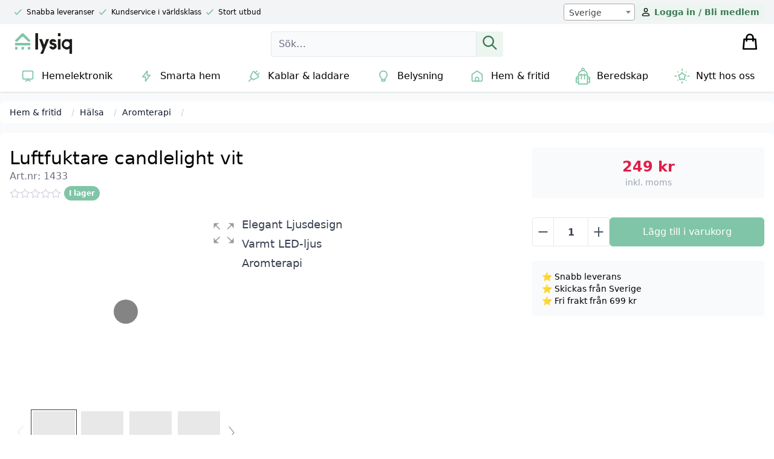

--- FILE ---
content_type: text/html; charset=UTF-8
request_url: https://lysiq.se/luftfuktare-candlelight-vit/
body_size: 36415
content:







<!DOCTYPE html>
<html lang="en" class="theme-lysiq">
<head>
    <meta charset="UTF-8">
    <meta http-equiv="X-UA-Compatible" content="IE=edge">
    <meta name="viewport" content="width=device-width, initial-scale=1.0">
    <title>Luftfuktare Candlelight på Lysiq.se - Stil och Aromaterapi</title>

    <link rel="dns-prefetch" href="//helloretailcdn.com">
    <script async src="https://helloretailcdn.com/helloretail.js"></script>
          <script>
        window.hrq = window.hrq || [];
        hrq.push(['init', {
                  }]);
    </script>

    <link rel="icon" sizes="any" href="" type="image/svg+xml">
    <link rel="icon" type="image/png" sizes="32x32" href="">
    <link rel="icon" type="image/png" sizes="16x16" href="">
    <link rel="apple-touch-icon" href="">
    <link rel="manifest" href="https://lysiq.se/wp-content/themes/versa/assets/src/manifest.php">

    <script data-cookieconsent="ignore">
	window.dataLayer = window.dataLayer || [];
	function gtag() {
		dataLayer.push(arguments);
	}
	gtag("consent", "default", {
		ad_user_data: "denied",
		ad_personalization: "denied",
		ad_storage: "denied",
		analytics_storage: "denied",
		functionality_storage: "denied",
		personalization_storage: "denied",
		security_storage: "granted",
		wait_for_update: 500,
	});
	gtag("set", "ads_data_redaction", true);
	</script>
<script type="text/javascript"
		id="Cookiebot"
		src="https://consent.cookiebot.com/uc.js"
		data-cbid="d9540d4f-3eec-40f6-9d02-fd79ccb13d72"
							data-blockingmode="auto"
	></script>

<!-- Search Engine Optimization by Rank Math PRO - https://rankmath.com/ -->
<meta name="description" content="Upplev harmoni och stil med Luftfuktare Candlelight från Lysiq.se. Tyst ultraljudsteknik och varmt LED-ljus skapar en perfekt atmosfär för avkoppling. Beställ nu för ett lugnare hem!"/>
<meta name="robots" content="follow, index, max-snippet:-1, max-video-preview:-1, max-image-preview:large"/>
<link rel="canonical" href="https://lysiq.se/luftfuktare-candlelight-vit/" />
<meta property="og:locale" content="sv_SE" />
<meta property="og:type" content="product" />
<meta property="og:title" content="Luftfuktare Candlelight på Lysiq.se - Stil och Aromaterapi" />
<meta property="og:description" content="Upplev harmoni och stil med Luftfuktare Candlelight från Lysiq.se. Tyst ultraljudsteknik och varmt LED-ljus skapar en perfekt atmosfär för avkoppling. Beställ nu för ett lugnare hem!" />
<meta property="og:url" content="https://lysiq.se/luftfuktare-candlelight-vit/" />
<meta property="og:site_name" content="Lysiq.se" />
<meta property="og:updated_time" content="2024-08-13T09:51:45+02:00" />
<meta property="og:image" content="https://oscoinda.sirv.com/WP_lysiq.se/2023/12/luftfuktare-candlelight-vit-1.jpg" />
<meta property="og:image:secure_url" content="https://oscoinda.sirv.com/WP_lysiq.se/2023/12/luftfuktare-candlelight-vit-1.jpg" />
<meta property="og:image:width" content="800" />
<meta property="og:image:height" content="800" />
<meta property="og:image:alt" content="luftfuktare candlelight vit" />
<meta property="og:image:type" content="image/jpeg" />
<meta property="product:price:amount" content="249" />
<meta property="product:price:currency" content="SEK" />
<meta property="product:availability" content="instock" />
<meta property="product:retailer_item_id" content="1433" />
<meta name="twitter:card" content="summary_large_image" />
<meta name="twitter:title" content="Luftfuktare Candlelight på Lysiq.se - Stil och Aromaterapi" />
<meta name="twitter:description" content="Upplev harmoni och stil med Luftfuktare Candlelight från Lysiq.se. Tyst ultraljudsteknik och varmt LED-ljus skapar en perfekt atmosfär för avkoppling. Beställ nu för ett lugnare hem!" />
<meta name="twitter:site" content="@lysiqse" />
<meta name="twitter:creator" content="@lysiqse" />
<meta name="twitter:image" content="https://oscoinda.sirv.com/WP_lysiq.se/2023/12/luftfuktare-candlelight-vit-1.jpg" />
<meta name="twitter:label1" content="Price" />
<meta name="twitter:data1" content="249&nbsp;kr" />
<meta name="twitter:label2" content="Availability" />
<meta name="twitter:data2" content="I lager" />
<script type="application/ld+json" class="rank-math-schema-pro">{"@context":"https://schema.org","@graph":[{"@type":"Place","@id":"https://lysiq.se/#place","address":{"@type":"PostalAddress","streetAddress":"Lindhagsgatan 7A","postalCode":"53140","addressCountry":"Lidk\u00f6ping"}},{"@type":["ElectronicsStore","Organization"],"@id":"https://lysiq.se/#organization","name":"Lysiq.se","url":"https://lysiq.se","sameAs":["https://www.facebook.com/lysiq.se","https://twitter.com/lysiqse"],"email":"kontakt@lysiq.se","address":{"@type":"PostalAddress","streetAddress":"Lindhagsgatan 7A","postalCode":"53140","addressCountry":"Lidk\u00f6ping"},"logo":{"@type":"ImageObject","@id":"https://lysiq.se/#logo","url":"https://oscoinda.sirv.com/WP_lysiq.se/2022/11/apple-touch-icon.png","contentUrl":"https://oscoinda.sirv.com/WP_lysiq.se/2022/11/apple-touch-icon.png","caption":"Lysiq.se","inLanguage":"sv-SE","width":"180","height":"180"},"priceRange":"\u20ac\u20ac","openingHours":["Monday,Tuesday,Wednesday,Thursday,Friday 09:00-17:00"],"location":{"@id":"https://lysiq.se/#place"},"image":{"@id":"https://lysiq.se/#logo"}},{"@type":"WebSite","@id":"https://lysiq.se/#website","url":"https://lysiq.se","name":"Lysiq.se","alternateName":"Lysiq.se","publisher":{"@id":"https://lysiq.se/#organization"},"inLanguage":"sv-SE"},{"@type":"ImageObject","@id":"https://oscoinda.sirv.com/WP_lysiq.se/2023/12/luftfuktare-candlelight-vit-1.jpg","url":"https://oscoinda.sirv.com/WP_lysiq.se/2023/12/luftfuktare-candlelight-vit-1.jpg","width":"800","height":"800","caption":"luftfuktare candlelight vit","inLanguage":"sv-SE"},{"@type":"ItemPage","@id":"https://lysiq.se/luftfuktare-candlelight-vit/#webpage","url":"https://lysiq.se/luftfuktare-candlelight-vit/","name":"Luftfuktare Candlelight p\u00e5 Lysiq.se - Stil och Aromaterapi","datePublished":"2024-03-07T01:00:00+01:00","dateModified":"2024-08-13T09:51:45+02:00","isPartOf":{"@id":"https://lysiq.se/#website"},"primaryImageOfPage":{"@id":"https://oscoinda.sirv.com/WP_lysiq.se/2023/12/luftfuktare-candlelight-vit-1.jpg"},"inLanguage":"sv-SE"},{"@type":"Product","name":"Luftfuktare Candlelight p\u00e5 Lysiq.se - Stil och Aromaterapi","description":"Upplev harmoni och stil med Luftfuktare Candlelight fr\u00e5n Lysiq.se. Tyst ultraljudsteknik och varmt LED-ljus skapar en perfekt atmosf\u00e4r f\u00f6r avkoppling. Best\u00e4ll nu f\u00f6r ett lugnare hem!","sku":"1433","category":"Hem &amp; fritid &gt; H\u00e4lsa &gt; Aromterapi","mainEntityOfPage":{"@id":"https://lysiq.se/luftfuktare-candlelight-vit/#webpage"},"weight":{"@type":"QuantitativeValue","unitCode":"KGM","value":"0.0"},"offers":{"@type":"Offer","price":"249.00","priceCurrency":"SEK","priceValidUntil":"2027-12-31","availability":"https://schema.org/InStock","itemCondition":"NewCondition","url":"https://lysiq.se/luftfuktare-candlelight-vit/","seller":{"@type":"Organization","@id":"https://lysiq.se/","name":"Lysiq.se","url":"https://lysiq.se","logo":"https://oscoinda.sirv.com/WP_lysiq.se/2022/11/apple-touch-icon.png"},"priceSpecification":{"price":"249","priceCurrency":"SEK","valueAddedTaxIncluded":"true"}},"@id":"https://lysiq.se/luftfuktare-candlelight-vit/#richSnippet","image":{"@id":"https://oscoinda.sirv.com/WP_lysiq.se/2023/12/luftfuktare-candlelight-vit-1.jpg"}}]}</script>
<!-- /Rank Math WordPress SEO plugin -->

<link href='//scripts.sirv.com'  rel='dns-prefetch' />
<link rel='dns-prefetch' href='//www.googletagmanager.com' />
<link href='//oscoinda.sirv.com'  rel='dns-prefetch' />
<link href='https://oscoinda.sirv.com' crossorigin rel='preconnect' />
<link href='https://scripts.sirv.com' crossorigin rel='preconnect' />
<link rel="alternate" type="application/rss+xml" title="Lysiq.se &raquo; Luftfuktare candlelight vit kommentarsflöde" href="https://lysiq.se/luftfuktare-candlelight-vit/feed/" />
<script type="text/javascript">
/* <![CDATA[ */
window._wpemojiSettings = {"baseUrl":"https:\/\/s.w.org\/images\/core\/emoji\/14.0.0\/72x72\/","ext":".png","svgUrl":"https:\/\/s.w.org\/images\/core\/emoji\/14.0.0\/svg\/","svgExt":".svg","source":{"concatemoji":"https:\/\/lysiq.se\/wp-includes\/js\/wp-emoji-release.min.js?ver=6.4.1"}};
/*! This file is auto-generated */
!function(i,n){var o,s,e;function c(e){try{var t={supportTests:e,timestamp:(new Date).valueOf()};sessionStorage.setItem(o,JSON.stringify(t))}catch(e){}}function p(e,t,n){e.clearRect(0,0,e.canvas.width,e.canvas.height),e.fillText(t,0,0);var t=new Uint32Array(e.getImageData(0,0,e.canvas.width,e.canvas.height).data),r=(e.clearRect(0,0,e.canvas.width,e.canvas.height),e.fillText(n,0,0),new Uint32Array(e.getImageData(0,0,e.canvas.width,e.canvas.height).data));return t.every(function(e,t){return e===r[t]})}function u(e,t,n){switch(t){case"flag":return n(e,"\ud83c\udff3\ufe0f\u200d\u26a7\ufe0f","\ud83c\udff3\ufe0f\u200b\u26a7\ufe0f")?!1:!n(e,"\ud83c\uddfa\ud83c\uddf3","\ud83c\uddfa\u200b\ud83c\uddf3")&&!n(e,"\ud83c\udff4\udb40\udc67\udb40\udc62\udb40\udc65\udb40\udc6e\udb40\udc67\udb40\udc7f","\ud83c\udff4\u200b\udb40\udc67\u200b\udb40\udc62\u200b\udb40\udc65\u200b\udb40\udc6e\u200b\udb40\udc67\u200b\udb40\udc7f");case"emoji":return!n(e,"\ud83e\udef1\ud83c\udffb\u200d\ud83e\udef2\ud83c\udfff","\ud83e\udef1\ud83c\udffb\u200b\ud83e\udef2\ud83c\udfff")}return!1}function f(e,t,n){var r="undefined"!=typeof WorkerGlobalScope&&self instanceof WorkerGlobalScope?new OffscreenCanvas(300,150):i.createElement("canvas"),a=r.getContext("2d",{willReadFrequently:!0}),o=(a.textBaseline="top",a.font="600 32px Arial",{});return e.forEach(function(e){o[e]=t(a,e,n)}),o}function t(e){var t=i.createElement("script");t.src=e,t.defer=!0,i.head.appendChild(t)}"undefined"!=typeof Promise&&(o="wpEmojiSettingsSupports",s=["flag","emoji"],n.supports={everything:!0,everythingExceptFlag:!0},e=new Promise(function(e){i.addEventListener("DOMContentLoaded",e,{once:!0})}),new Promise(function(t){var n=function(){try{var e=JSON.parse(sessionStorage.getItem(o));if("object"==typeof e&&"number"==typeof e.timestamp&&(new Date).valueOf()<e.timestamp+604800&&"object"==typeof e.supportTests)return e.supportTests}catch(e){}return null}();if(!n){if("undefined"!=typeof Worker&&"undefined"!=typeof OffscreenCanvas&&"undefined"!=typeof URL&&URL.createObjectURL&&"undefined"!=typeof Blob)try{var e="postMessage("+f.toString()+"("+[JSON.stringify(s),u.toString(),p.toString()].join(",")+"));",r=new Blob([e],{type:"text/javascript"}),a=new Worker(URL.createObjectURL(r),{name:"wpTestEmojiSupports"});return void(a.onmessage=function(e){c(n=e.data),a.terminate(),t(n)})}catch(e){}c(n=f(s,u,p))}t(n)}).then(function(e){for(var t in e)n.supports[t]=e[t],n.supports.everything=n.supports.everything&&n.supports[t],"flag"!==t&&(n.supports.everythingExceptFlag=n.supports.everythingExceptFlag&&n.supports[t]);n.supports.everythingExceptFlag=n.supports.everythingExceptFlag&&!n.supports.flag,n.DOMReady=!1,n.readyCallback=function(){n.DOMReady=!0}}).then(function(){return e}).then(function(){var e;n.supports.everything||(n.readyCallback(),(e=n.source||{}).concatemoji?t(e.concatemoji):e.wpemoji&&e.twemoji&&(t(e.twemoji),t(e.wpemoji)))}))}((window,document),window._wpemojiSettings);
/* ]]> */
</script>
<style>
.sirv-flx{
    display: flex;
    width: 100%;
}

.sirv-inln-flx{
    display: inline-flex;
}

.sirv-img-container.sirv-flx, .sirv-img-container.sirv-inln-flx{
    max-width: 100%;
    flex-direction: column;
    align-items: center;
    justify-content: center;
    text-align: center;
    margin: 0;
}

.sirv-img-container__link{
    display: flex;
    max-width: 100%;
    height: 100%;
    box-shadow: none !important;
}

.sirv-img-container__img{
    display: block;
}

.sirv-img-container__cap{
    display: block;
    text-align: center;
}

figure.sirv-img-container{
    margin-bottom: 10px;
}

.elementor figure.sirv-img-container{
    padding: 5px 0;
}

.elementor figure.sirv-img-container.aligncenter{
    margin-left: auto !important;
    margin-right: auto !important;
}

img.Sirv.placeholder-blurred {
    filter: blur(6px);
}

img.Sirv.sirv-image-loaded {
    filter: none;
}

img.Sirv:not([src]){
    font-size: 0;
    line-height: 0;
    opacity:0;
}
</style>
<style id='wp-emoji-styles-inline-css' type='text/css'>

	img.wp-smiley, img.emoji {
		display: inline !important;
		border: none !important;
		box-shadow: none !important;
		height: 1em !important;
		width: 1em !important;
		margin: 0 0.07em !important;
		vertical-align: -0.1em !important;
		background: none !important;
		padding: 0 !important;
	}
</style>
<link rel='stylesheet' id='wp-block-library-css' href='https://lysiq.se/wp-includes/css/dist/block-library/style.min.css?ver=6.4.1' type='text/css' media='all' />
<style id='create-block-hr-gutenberg-style-inline-css' type='text/css'>
/*!***************************************************************************************************************************************************************************************************************************************!*\
  !*** css ./node_modules/css-loader/dist/cjs.js??ruleSet[1].rules[4].use[1]!./node_modules/postcss-loader/dist/cjs.js??ruleSet[1].rules[4].use[2]!./node_modules/sass-loader/dist/cjs.js??ruleSet[1].rules[4].use[3]!./src/style.scss ***!
  \***************************************************************************************************************************************************************************************************************************************/
/**
 * The following styles get applied both on the front of your site
 * and in the editor.
 *
 * Replace them with your own styles or remove the file completely.
 */

/*# sourceMappingURL=style-index.css.map*/
</style>
<style id='versa-gutenberg-banner-style-inline-css' type='text/css'>
/*!**********************************************************************************************************************************************************************************************************************************************!*\
  !*** css ./node_modules/css-loader/dist/cjs.js??ruleSet[1].rules[4].use[1]!./node_modules/postcss-loader/dist/cjs.js??ruleSet[1].rules[4].use[2]!./node_modules/sass-loader/dist/cjs.js??ruleSet[1].rules[4].use[3]!./src/banner/style.scss ***!
  \**********************************************************************************************************************************************************************************************************************************************/
/**
 * The following styles get applied both on the front of your site
 * and in the editor.
 *
 * Replace them with your own styles or remove the file completely.
 */

/*# sourceMappingURL=style-index.css.map*/
</style>
<style id='versa-gutenberg-column-style-inline-css' type='text/css'>
/*!**********************************************************************************************************************************************************************************************************************************************!*\
  !*** css ./node_modules/css-loader/dist/cjs.js??ruleSet[1].rules[4].use[1]!./node_modules/postcss-loader/dist/cjs.js??ruleSet[1].rules[4].use[2]!./node_modules/sass-loader/dist/cjs.js??ruleSet[1].rules[4].use[3]!./src/column/style.scss ***!
  \**********************************************************************************************************************************************************************************************************************************************/
/**
 * The following styles get applied both on the front of your site
 * and in the editor.
 *
 * Replace them with your own styles or remove the file completely.
 */

/*# sourceMappingURL=style-index.css.map*/
</style>
<style id='versa-gutenberg-columns-style-inline-css' type='text/css'>
/*!***********************************************************************************************************************************************************************************************************************************************!*\
  !*** css ./node_modules/css-loader/dist/cjs.js??ruleSet[1].rules[4].use[1]!./node_modules/postcss-loader/dist/cjs.js??ruleSet[1].rules[4].use[2]!./node_modules/sass-loader/dist/cjs.js??ruleSet[1].rules[4].use[3]!./src/columns/style.scss ***!
  \***********************************************************************************************************************************************************************************************************************************************/
/**
 * The following styles get applied both on the front of your site
 * and in the editor.
 *
 * Replace them with your own styles or remove the file completely.
 */

/*# sourceMappingURL=style-index.css.map*/
</style>
<style id='classic-theme-styles-inline-css' type='text/css'>
/*! This file is auto-generated */
.wp-block-button__link{color:#fff;background-color:#32373c;border-radius:9999px;box-shadow:none;text-decoration:none;padding:calc(.667em + 2px) calc(1.333em + 2px);font-size:1.125em}.wp-block-file__button{background:#32373c;color:#fff;text-decoration:none}
</style>
<style id='global-styles-inline-css' type='text/css'>
body{--wp--preset--color--black: #000000;--wp--preset--color--cyan-bluish-gray: #abb8c3;--wp--preset--color--white: #ffffff;--wp--preset--color--pale-pink: #f78da7;--wp--preset--color--vivid-red: #cf2e2e;--wp--preset--color--luminous-vivid-orange: #ff6900;--wp--preset--color--luminous-vivid-amber: #fcb900;--wp--preset--color--light-green-cyan: #7bdcb5;--wp--preset--color--vivid-green-cyan: #00d084;--wp--preset--color--pale-cyan-blue: #8ed1fc;--wp--preset--color--vivid-cyan-blue: #0693e3;--wp--preset--color--vivid-purple: #9b51e0;--wp--preset--gradient--vivid-cyan-blue-to-vivid-purple: linear-gradient(135deg,rgba(6,147,227,1) 0%,rgb(155,81,224) 100%);--wp--preset--gradient--light-green-cyan-to-vivid-green-cyan: linear-gradient(135deg,rgb(122,220,180) 0%,rgb(0,208,130) 100%);--wp--preset--gradient--luminous-vivid-amber-to-luminous-vivid-orange: linear-gradient(135deg,rgba(252,185,0,1) 0%,rgba(255,105,0,1) 100%);--wp--preset--gradient--luminous-vivid-orange-to-vivid-red: linear-gradient(135deg,rgba(255,105,0,1) 0%,rgb(207,46,46) 100%);--wp--preset--gradient--very-light-gray-to-cyan-bluish-gray: linear-gradient(135deg,rgb(238,238,238) 0%,rgb(169,184,195) 100%);--wp--preset--gradient--cool-to-warm-spectrum: linear-gradient(135deg,rgb(74,234,220) 0%,rgb(151,120,209) 20%,rgb(207,42,186) 40%,rgb(238,44,130) 60%,rgb(251,105,98) 80%,rgb(254,248,76) 100%);--wp--preset--gradient--blush-light-purple: linear-gradient(135deg,rgb(255,206,236) 0%,rgb(152,150,240) 100%);--wp--preset--gradient--blush-bordeaux: linear-gradient(135deg,rgb(254,205,165) 0%,rgb(254,45,45) 50%,rgb(107,0,62) 100%);--wp--preset--gradient--luminous-dusk: linear-gradient(135deg,rgb(255,203,112) 0%,rgb(199,81,192) 50%,rgb(65,88,208) 100%);--wp--preset--gradient--pale-ocean: linear-gradient(135deg,rgb(255,245,203) 0%,rgb(182,227,212) 50%,rgb(51,167,181) 100%);--wp--preset--gradient--electric-grass: linear-gradient(135deg,rgb(202,248,128) 0%,rgb(113,206,126) 100%);--wp--preset--gradient--midnight: linear-gradient(135deg,rgb(2,3,129) 0%,rgb(40,116,252) 100%);--wp--preset--font-size--small: 13px;--wp--preset--font-size--medium: 20px;--wp--preset--font-size--large: 36px;--wp--preset--font-size--x-large: 42px;--wp--preset--spacing--20: 0.44rem;--wp--preset--spacing--30: 0.67rem;--wp--preset--spacing--40: 1rem;--wp--preset--spacing--50: 1.5rem;--wp--preset--spacing--60: 2.25rem;--wp--preset--spacing--70: 3.38rem;--wp--preset--spacing--80: 5.06rem;--wp--preset--shadow--natural: 6px 6px 9px rgba(0, 0, 0, 0.2);--wp--preset--shadow--deep: 12px 12px 50px rgba(0, 0, 0, 0.4);--wp--preset--shadow--sharp: 6px 6px 0px rgba(0, 0, 0, 0.2);--wp--preset--shadow--outlined: 6px 6px 0px -3px rgba(255, 255, 255, 1), 6px 6px rgba(0, 0, 0, 1);--wp--preset--shadow--crisp: 6px 6px 0px rgba(0, 0, 0, 1);}:where(.is-layout-flex){gap: 0.5em;}:where(.is-layout-grid){gap: 0.5em;}body .is-layout-flow > .alignleft{float: left;margin-inline-start: 0;margin-inline-end: 2em;}body .is-layout-flow > .alignright{float: right;margin-inline-start: 2em;margin-inline-end: 0;}body .is-layout-flow > .aligncenter{margin-left: auto !important;margin-right: auto !important;}body .is-layout-constrained > .alignleft{float: left;margin-inline-start: 0;margin-inline-end: 2em;}body .is-layout-constrained > .alignright{float: right;margin-inline-start: 2em;margin-inline-end: 0;}body .is-layout-constrained > .aligncenter{margin-left: auto !important;margin-right: auto !important;}body .is-layout-constrained > :where(:not(.alignleft):not(.alignright):not(.alignfull)){max-width: var(--wp--style--global--content-size);margin-left: auto !important;margin-right: auto !important;}body .is-layout-constrained > .alignwide{max-width: var(--wp--style--global--wide-size);}body .is-layout-flex{display: flex;}body .is-layout-flex{flex-wrap: wrap;align-items: center;}body .is-layout-flex > *{margin: 0;}body .is-layout-grid{display: grid;}body .is-layout-grid > *{margin: 0;}:where(.wp-block-columns.is-layout-flex){gap: 2em;}:where(.wp-block-columns.is-layout-grid){gap: 2em;}:where(.wp-block-post-template.is-layout-flex){gap: 1.25em;}:where(.wp-block-post-template.is-layout-grid){gap: 1.25em;}.has-black-color{color: var(--wp--preset--color--black) !important;}.has-cyan-bluish-gray-color{color: var(--wp--preset--color--cyan-bluish-gray) !important;}.has-white-color{color: var(--wp--preset--color--white) !important;}.has-pale-pink-color{color: var(--wp--preset--color--pale-pink) !important;}.has-vivid-red-color{color: var(--wp--preset--color--vivid-red) !important;}.has-luminous-vivid-orange-color{color: var(--wp--preset--color--luminous-vivid-orange) !important;}.has-luminous-vivid-amber-color{color: var(--wp--preset--color--luminous-vivid-amber) !important;}.has-light-green-cyan-color{color: var(--wp--preset--color--light-green-cyan) !important;}.has-vivid-green-cyan-color{color: var(--wp--preset--color--vivid-green-cyan) !important;}.has-pale-cyan-blue-color{color: var(--wp--preset--color--pale-cyan-blue) !important;}.has-vivid-cyan-blue-color{color: var(--wp--preset--color--vivid-cyan-blue) !important;}.has-vivid-purple-color{color: var(--wp--preset--color--vivid-purple) !important;}.has-black-background-color{background-color: var(--wp--preset--color--black) !important;}.has-cyan-bluish-gray-background-color{background-color: var(--wp--preset--color--cyan-bluish-gray) !important;}.has-white-background-color{background-color: var(--wp--preset--color--white) !important;}.has-pale-pink-background-color{background-color: var(--wp--preset--color--pale-pink) !important;}.has-vivid-red-background-color{background-color: var(--wp--preset--color--vivid-red) !important;}.has-luminous-vivid-orange-background-color{background-color: var(--wp--preset--color--luminous-vivid-orange) !important;}.has-luminous-vivid-amber-background-color{background-color: var(--wp--preset--color--luminous-vivid-amber) !important;}.has-light-green-cyan-background-color{background-color: var(--wp--preset--color--light-green-cyan) !important;}.has-vivid-green-cyan-background-color{background-color: var(--wp--preset--color--vivid-green-cyan) !important;}.has-pale-cyan-blue-background-color{background-color: var(--wp--preset--color--pale-cyan-blue) !important;}.has-vivid-cyan-blue-background-color{background-color: var(--wp--preset--color--vivid-cyan-blue) !important;}.has-vivid-purple-background-color{background-color: var(--wp--preset--color--vivid-purple) !important;}.has-black-border-color{border-color: var(--wp--preset--color--black) !important;}.has-cyan-bluish-gray-border-color{border-color: var(--wp--preset--color--cyan-bluish-gray) !important;}.has-white-border-color{border-color: var(--wp--preset--color--white) !important;}.has-pale-pink-border-color{border-color: var(--wp--preset--color--pale-pink) !important;}.has-vivid-red-border-color{border-color: var(--wp--preset--color--vivid-red) !important;}.has-luminous-vivid-orange-border-color{border-color: var(--wp--preset--color--luminous-vivid-orange) !important;}.has-luminous-vivid-amber-border-color{border-color: var(--wp--preset--color--luminous-vivid-amber) !important;}.has-light-green-cyan-border-color{border-color: var(--wp--preset--color--light-green-cyan) !important;}.has-vivid-green-cyan-border-color{border-color: var(--wp--preset--color--vivid-green-cyan) !important;}.has-pale-cyan-blue-border-color{border-color: var(--wp--preset--color--pale-cyan-blue) !important;}.has-vivid-cyan-blue-border-color{border-color: var(--wp--preset--color--vivid-cyan-blue) !important;}.has-vivid-purple-border-color{border-color: var(--wp--preset--color--vivid-purple) !important;}.has-vivid-cyan-blue-to-vivid-purple-gradient-background{background: var(--wp--preset--gradient--vivid-cyan-blue-to-vivid-purple) !important;}.has-light-green-cyan-to-vivid-green-cyan-gradient-background{background: var(--wp--preset--gradient--light-green-cyan-to-vivid-green-cyan) !important;}.has-luminous-vivid-amber-to-luminous-vivid-orange-gradient-background{background: var(--wp--preset--gradient--luminous-vivid-amber-to-luminous-vivid-orange) !important;}.has-luminous-vivid-orange-to-vivid-red-gradient-background{background: var(--wp--preset--gradient--luminous-vivid-orange-to-vivid-red) !important;}.has-very-light-gray-to-cyan-bluish-gray-gradient-background{background: var(--wp--preset--gradient--very-light-gray-to-cyan-bluish-gray) !important;}.has-cool-to-warm-spectrum-gradient-background{background: var(--wp--preset--gradient--cool-to-warm-spectrum) !important;}.has-blush-light-purple-gradient-background{background: var(--wp--preset--gradient--blush-light-purple) !important;}.has-blush-bordeaux-gradient-background{background: var(--wp--preset--gradient--blush-bordeaux) !important;}.has-luminous-dusk-gradient-background{background: var(--wp--preset--gradient--luminous-dusk) !important;}.has-pale-ocean-gradient-background{background: var(--wp--preset--gradient--pale-ocean) !important;}.has-electric-grass-gradient-background{background: var(--wp--preset--gradient--electric-grass) !important;}.has-midnight-gradient-background{background: var(--wp--preset--gradient--midnight) !important;}.has-small-font-size{font-size: var(--wp--preset--font-size--small) !important;}.has-medium-font-size{font-size: var(--wp--preset--font-size--medium) !important;}.has-large-font-size{font-size: var(--wp--preset--font-size--large) !important;}.has-x-large-font-size{font-size: var(--wp--preset--font-size--x-large) !important;}
.wp-block-navigation a:where(:not(.wp-element-button)){color: inherit;}
:where(.wp-block-post-template.is-layout-flex){gap: 1.25em;}:where(.wp-block-post-template.is-layout-grid){gap: 1.25em;}
:where(.wp-block-columns.is-layout-flex){gap: 2em;}:where(.wp-block-columns.is-layout-grid){gap: 2em;}
.wp-block-pullquote{font-size: 1.5em;line-height: 1.6;}
</style>
<link rel='stylesheet' id='wc-aelia-cs-frontend-css' href='https://lysiq.se/wp-content/plugins/woocommerce-aelia-currencyswitcher/src/design/css/frontend.css?ver=5.1.3.240205' type='text/css' media='all' />
<link rel='stylesheet' id='woocommerce-tax-display-by-country-frontend-css' href='https://lysiq.se/wp-content/plugins/woocommerce-tax-display-by-country/src/design/css/frontend.css' type='text/css' media='all' />
<link rel='stylesheet' id='woocommerce-layout-css' href='https://lysiq.se/wp-content/plugins/woocommerce/assets/css/woocommerce-layout.css?ver=8.3.0' type='text/css' media='all' />
<link rel='stylesheet' id='woocommerce-smallscreen-css' href='https://lysiq.se/wp-content/plugins/woocommerce/assets/css/woocommerce-smallscreen.css?ver=8.3.0' type='text/css' media='only screen and (max-width: 768px)' />
<link rel='stylesheet' id='woocommerce-general-css' href='https://lysiq.se/wp-content/plugins/woocommerce/assets/css/woocommerce.css?ver=8.3.0' type='text/css' media='all' />
<style id='woocommerce-inline-inline-css' type='text/css'>
.woocommerce form .form-row .required { visibility: visible; }
</style>
<link rel='stylesheet' id='metorik-css-css' href='https://lysiq.se/wp-content/plugins/metorik-helper/assets/css/metorik.css?ver=1.7.1' type='text/css' media='all' />
<link rel='stylesheet' id='slick-carousel-css' href='https://lysiq.se/wp-content/plugins/woothumbs-premium/assets/vendor/slick.css?ver=4.12.0' type='text/css' media='all' />
<link rel='stylesheet' id='iconic-woothumbs-css-css' href='https://lysiq.se/wp-content/plugins/woothumbs-premium/assets/frontend/css/main.min.css?ver=4.12.0' type='text/css' media='all' />
<link rel='stylesheet' id='woobt-frontend-css' href='https://lysiq.se/wp-content/plugins/woo-bought-together-premium/assets/css/frontend.css?ver=4.4.1' type='text/css' media='all' />
<link rel='stylesheet' id='main-css-css' href='https://lysiq.se/wp-content/themes/versa/assets/build/css/main.css?ver=1738287444' type='text/css' media='all' />
<link rel='stylesheet' id='select2-css' href='https://lysiq.se/wp-content/plugins/woocommerce/assets/css/select2.css?ver=8.3.0' type='text/css' media='all' />
<link rel='stylesheet' id='yith-wcwtl-style-css' href='https://lysiq.se/wp-content/plugins/yith-woocommerce-waiting-list-premium/assets/css/yith-wcwtl-frontend.min.css?ver=3.6.0' type='text/css' media='all' />
<style id='yith-wcwtl-style-inline-css' type='text/css'>

		    .yith-wcwtl-output { background-color: #f9f9f9!important; padding: 40px 40px 40px 40px; border-radius: 15px;}
		    .yith-wcwtl-output.success, .yith-wcwtl-output.subscribed{ background-color: #f7fae2!important; color: #149900!important }
		    .yith-wcwtl-output .button{background:#a46497!important;color:#ffffff!important;}
			.yith-wcwtl-output .button:hover{background:#935386!important;color:#ffffff!important;}
			.yith-wcwtl-output .button.button-leave{background:#a46497!important;color:#ffffff!important;}
			.yith-wcwtl-output .button.button-leave:hover{background:#935386!important;color:#ffffff!important;}
			.yith-wcwtl-output .yith-wcwtl-error{ background-color: #f9f9f9!important; color: #AF2323!important; }
			.yith-wcwtl-output .yith-wcwtl-success #Group circle{ fill:#e4edc1 }
			.yith-wcwtl-output .yith-wcwtl-success #Group g{ fill: #a1c746 }
			
</style>
<link rel='stylesheet' id='woovr-frontend-css' href='https://lysiq.se/wp-content/plugins/wpc-variations-radio-buttons/assets/css/frontend.css?ver=3.2.4' type='text/css' media='all' />
<link rel='stylesheet' id='woo_discount_pro_style-css' href='https://lysiq.se/wp-content/plugins/woo-discount-rules-pro/Assets/Css/awdr_style.css?ver=2.6.1' type='text/css' media='all' />
<script type="text/javascript" src="https://scripts.sirv.com/sirvjs/v3/sirv.js?modules=lazyimage%2Czoom%2Cvideo%2Cgallery&amp;ver=6.4.1" id="sirv-js-js"></script>
<script type="text/javascript" id="google-analytics-opt-out-js-after">
/* <![CDATA[ */
			var gaProperty = 'G-XCZKH6CYFP';
			var disableStr = 'ga-disable-' + gaProperty;
			if ( document.cookie.indexOf( disableStr + '=true' ) > -1 ) {
				window[disableStr] = true;
			}
			function gaOptout() {
				document.cookie = disableStr + '=true; expires=Thu, 31 Dec 2099 23:59:59 UTC; path=/';
				window[disableStr] = true;
			}
/* ]]> */
</script>
<script type="text/javascript" async src="https://www.googletagmanager.com/gtag/js?id=G-XCZKH6CYFP" id="google-tag-manager-js"></script>
<script type="text/javascript" id="google-tag-manager-js-after">
/* <![CDATA[ */
		window.dataLayer = window.dataLayer || [];
		function gtag(){dataLayer.push(arguments);}
		gtag('js', new Date());
		gtag('set', 'developer_id.dOGY3NW', true);

		gtag('config', 'G-XCZKH6CYFP', {
			'allow_google_signals': true,
			'link_attribution': false,
			'anonymize_ip': true,
			'linker':{
				'domains': [],
				'allow_incoming': false,
			},
			'custom_map': {
				'dimension1': 'logged_in'
			},
			'logged_in': 'no'
		} );

		
		
/* ]]> */
</script>
<script type="text/javascript" src="https://lysiq.se/wp-includes/js/jquery/jquery.min.js?ver=3.7.1" id="jquery-core-js"></script>
<script type="text/javascript" id="jquery-migrate-js-before">
/* <![CDATA[ */
temp_jm_logconsole = window.console.log; window.console.log=null;
/* ]]> */
</script>
<script type="text/javascript" src="https://lysiq.se/wp-includes/js/jquery/jquery-migrate.min.js?ver=3.4.1" id="jquery-migrate-js"></script>
<script type="text/javascript" id="jquery-migrate-js-after">
/* <![CDATA[ */
window.console.log=temp_jm_logconsole;
/* ]]> */
</script>
<script type="text/javascript" src="https://lysiq.se/wp-content/plugins/woocommerce/assets/js/jquery-blockui/jquery.blockUI.min.js?ver=2.7.0-wc.8.3.0" id="jquery-blockui-js" defer="defer" data-wp-strategy="defer"></script>
<script type="text/javascript" id="wc-add-to-cart-js-extra">
/* <![CDATA[ */
var wc_add_to_cart_params = {"ajax_url":"\/wp-admin\/admin-ajax.php","wc_ajax_url":"\/?wc-ajax=%%endpoint%%","i18n_view_cart":"Visa varukorg","cart_url":"https:\/\/lysiq.se\/cart\/","is_cart":"","cart_redirect_after_add":"no"};
/* ]]> */
</script>
<script type="text/javascript" src="https://lysiq.se/wp-content/plugins/woocommerce/assets/js/frontend/add-to-cart.min.js?ver=8.3.0" id="wc-add-to-cart-js" defer="defer" data-wp-strategy="defer"></script>
<script type="text/javascript" id="wc-single-product-js-extra">
/* <![CDATA[ */
var wc_single_product_params = {"i18n_required_rating_text":"V\u00e4lj ett betyg","review_rating_required":"yes","flexslider":{"rtl":false,"animation":"slide","smoothHeight":true,"directionNav":false,"controlNav":"thumbnails","slideshow":false,"animationSpeed":500,"animationLoop":false,"allowOneSlide":false},"zoom_enabled":"","zoom_options":[],"photoswipe_enabled":"","photoswipe_options":{"shareEl":false,"closeOnScroll":false,"history":false,"hideAnimationDuration":0,"showAnimationDuration":0},"flexslider_enabled":""};
/* ]]> */
</script>
<script type="text/javascript" src="https://lysiq.se/wp-content/plugins/woocommerce/assets/js/frontend/single-product.min.js?ver=8.3.0" id="wc-single-product-js" defer="defer" data-wp-strategy="defer"></script>
<script type="text/javascript" src="https://lysiq.se/wp-content/plugins/woocommerce/assets/js/js-cookie/js.cookie.min.js?ver=2.1.4-wc.8.3.0" id="js-cookie-js" defer="defer" data-wp-strategy="defer"></script>
<script type="text/javascript" id="woocommerce-js-extra">
/* <![CDATA[ */
var woocommerce_params = {"ajax_url":"\/wp-admin\/admin-ajax.php","wc_ajax_url":"\/?wc-ajax=%%endpoint%%"};
/* ]]> */
</script>
<script type="text/javascript" src="https://lysiq.se/wp-content/plugins/woocommerce/assets/js/frontend/woocommerce.min.js?ver=8.3.0" id="woocommerce-js" defer="defer" data-wp-strategy="defer"></script>
<script type="text/javascript" id="wc-country-select-js-extra">
/* <![CDATA[ */
var wc_country_select_params = {"countries":"{\"SE\":[]}","i18n_select_state_text":"V\u00e4lj ett alternativ \u2026","i18n_no_matches":"Inga matchningar hittades","i18n_ajax_error":"Laddning misslyckades","i18n_input_too_short_1":"Ange 1 eller fler tecken","i18n_input_too_short_n":"Ange %qty% eller fler tecken","i18n_input_too_long_1":"Ta bort 1 tecken","i18n_input_too_long_n":"Ta bort %qty% tecken","i18n_selection_too_long_1":"Du kan endast v\u00e4lja 1 artikel","i18n_selection_too_long_n":"Du kan endast v\u00e4lja %qty%s artiklar","i18n_load_more":"Laddar in fler resultat \u2026","i18n_searching":"S\u00f6ker \u2026"};
/* ]]> */
</script>
<script type="text/javascript" src="https://lysiq.se/wp-content/plugins/woocommerce/assets/js/frontend/country-select.min.js?ver=8.3.0" id="wc-country-select-js" defer="defer" data-wp-strategy="defer"></script>
<link rel="https://api.w.org/" href="https://lysiq.se/wp-json/" /><link rel="alternate" type="application/json" href="https://lysiq.se/wp-json/wp/v2/product/4564" /><link rel="EditURI" type="application/rsd+xml" title="RSD" href="https://lysiq.se/xmlrpc.php?rsd" />
<meta name="generator" content="WordPress 6.4.1" />
<link rel='shortlink' href='https://lysiq.se/?p=4564' />
<link rel="alternate" type="application/json+oembed" href="https://lysiq.se/wp-json/oembed/1.0/embed?url=https%3A%2F%2Flysiq.se%2Fluftfuktare-candlelight-vit%2F" />
<link rel="alternate" type="text/xml+oembed" href="https://lysiq.se/wp-json/oembed/1.0/embed?url=https%3A%2F%2Flysiq.se%2Fluftfuktare-candlelight-vit%2F&#038;format=xml" />

<!-- This website runs the Product Feed ELITE for WooCommerce by AdTribes.io plugin -->
	<noscript><style>.woocommerce-product-gallery{ opacity: 1 !important; }</style></noscript>
	<style>
/* Default Styles */
.iconic-woothumbs-all-images-wrap {
	float: left;
	width: 90%;
}

/* Icon Styles */
.iconic-woothumbs-icon {
	color: #065f46;
}

/* Bullet Styles */
.iconic-woothumbs-all-images-wrap .slick-dots button,
.iconic-woothumbs-zoom-bullets .slick-dots button {
	border-color: #065f46 !important;
}

.iconic-woothumbs-all-images-wrap .slick-dots .slick-active button,
.iconic-woothumbs-zoom-bullets .slick-dots .slick-active button {
	background-color: #065f46 !important;
}

/* Thumbnails */

.iconic-woothumbs-all-images-wrap--thumbnails-left .iconic-woothumbs-thumbnails-wrap,
.iconic-woothumbs-all-images-wrap--thumbnails-right .iconic-woothumbs-thumbnails-wrap {
	width: 17%;
}

.iconic-woothumbs-all-images-wrap--thumbnails-left .iconic-woothumbs-images-wrap,
.iconic-woothumbs-all-images-wrap--thumbnails-right .iconic-woothumbs-images-wrap {
	width: 83%;
}


.iconic-woothumbs-thumbnails__image-wrapper:after {
	border-color: #065f46;
}

.iconic-woothumbs-thumbnails__control {
	color: #065f46;
}

.iconic-woothumbs-all-images-wrap--thumbnails-left .iconic-woothumbs-thumbnails__control {
	right: 10px;
}

.iconic-woothumbs-all-images-wrap--thumbnails-right .iconic-woothumbs-thumbnails__control {
	left: 10px;
}


/* Stacked Thumbnails - Left & Right */

.iconic-woothumbs-all-images-wrap--thumbnails-left .iconic-woothumbs-thumbnails-wrap--stacked,
.iconic-woothumbs-all-images-wrap--thumbnails-right .iconic-woothumbs-thumbnails-wrap--stacked {
	margin: 0;
}

.iconic-woothumbs-thumbnails-wrap--stacked .iconic-woothumbs-thumbnails__slide {
	width: 20%;
}

/* Stacked Thumbnails - Left */

.iconic-woothumbs-all-images-wrap--thumbnails-left .iconic-woothumbs-thumbnails-wrap--stacked .iconic-woothumbs-thumbnails__slide {
	padding: 0 10px 10px 0;
}

/* Stacked Thumbnails - Right */

.iconic-woothumbs-all-images-wrap--thumbnails-right .iconic-woothumbs-thumbnails-wrap--stacked .iconic-woothumbs-thumbnails__slide {
	padding: 0 0 10px 10px;
}

/* Stacked Thumbnails - Above & Below */


.iconic-woothumbs-all-images-wrap--thumbnails-above .iconic-woothumbs-thumbnails-wrap--stacked,
.iconic-woothumbs-all-images-wrap--thumbnails-below .iconic-woothumbs-thumbnails-wrap--stacked {
	margin: 0 -5px 0 -5px;
}

/* Stacked Thumbnails - Above */

.iconic-woothumbs-all-images-wrap--thumbnails-above .iconic-woothumbs-thumbnails-wrap--stacked .iconic-woothumbs-thumbnails__slide {
	padding: 0 5px 10px 5px;
}

/* Stacked Thumbnails - Below */

.iconic-woothumbs-all-images-wrap--thumbnails-below .iconic-woothumbs-thumbnails-wrap--stacked .iconic-woothumbs-thumbnails__slide {
	padding: 10px 5px 0 5px;
}

/* Sliding Thumbnails - Left & Right, Above & Below */

.iconic-woothumbs-all-images-wrap--thumbnails-left .iconic-woothumbs-thumbnails-wrap--sliding,
.iconic-woothumbs-all-images-wrap--thumbnails-right .iconic-woothumbs-thumbnails-wrap--sliding {
	margin: 0;
}

/* Sliding Thumbnails - Left & Right */

.iconic-woothumbs-all-images-wrap--thumbnails-left .iconic-woothumbs-thumbnails-wrap--sliding .slick-list,
.iconic-woothumbs-all-images-wrap--thumbnails-right .iconic-woothumbs-thumbnails-wrap--sliding .slick-list {
	margin-bottom: -10px;
}

.iconic-woothumbs-all-images-wrap--thumbnails-left .iconic-woothumbs-thumbnails-wrap--sliding .iconic-woothumbs-thumbnails__image-wrapper,
.iconic-woothumbs-all-images-wrap--thumbnails-right .iconic-woothumbs-thumbnails-wrap--sliding .iconic-woothumbs-thumbnails__image-wrapper {
	margin-bottom: 10px;
}

/* Sliding Thumbnails - Left */

.iconic-woothumbs-all-images-wrap--thumbnails-left .iconic-woothumbs-thumbnails-wrap--sliding {
	padding-right: 10px;
}

/* Sliding Thumbnails - Right */

.iconic-woothumbs-all-images-wrap--thumbnails-right .iconic-woothumbs-thumbnails-wrap--sliding {
	padding-left: 10px;
}

/* Sliding Thumbnails - Above & Below */

.iconic-woothumbs-thumbnails-wrap--horizontal.iconic-woothumbs-thumbnails-wrap--sliding .iconic-woothumbs-thumbnails__slide {
	width: 20%;
}

.iconic-woothumbs-all-images-wrap--thumbnails-above .iconic-woothumbs-thumbnails-wrap--sliding .slick-list,
.iconic-woothumbs-all-images-wrap--thumbnails-below .iconic-woothumbs-thumbnails-wrap--sliding .slick-list {
	margin-right: -10px;
}

.iconic-woothumbs-all-images-wrap--thumbnails-above .iconic-woothumbs-thumbnails-wrap--sliding .iconic-woothumbs-thumbnails__image-wrapper,
.iconic-woothumbs-all-images-wrap--thumbnails-below .iconic-woothumbs-thumbnails-wrap--sliding .iconic-woothumbs-thumbnails__image-wrapper {
	margin-right: 10px;
}

/* Sliding Thumbnails - Above */

.iconic-woothumbs-all-images-wrap--thumbnails-above .iconic-woothumbs-thumbnails-wrap--sliding {
	margin-bottom: 10px;
}

/* Sliding Thumbnails - Below */

.iconic-woothumbs-all-images-wrap--thumbnails-below .iconic-woothumbs-thumbnails-wrap--sliding {
	margin-top: 10px;
}

/* Zoom Styles */


.zm-handlerarea {
	background: #000000;
	-ms-filter: "progid:DXImageTransform.Microsoft.Alpha(Opacity=80)" !important;
	filter: alpha(opacity=80) !important;
	-moz-opacity: 0.8 !important;
	-khtml-opacity: 0.8 !important;
	opacity: 0.8 !important;
}

/* Media Queries */


@media screen and (max-width: 1023px) {

	.iconic-woothumbs-all-images-wrap {
		float: none;
		width: 100%;
	}

	.iconic-woothumbs-hover-icons .iconic-woothumbs-icon {
		opacity: 1;
	}


	.iconic-woothumbs-all-images-wrap--thumbnails-above .iconic-woothumbs-images-wrap,
	.iconic-woothumbs-all-images-wrap--thumbnails-left .iconic-woothumbs-images-wrap,
	.iconic-woothumbs-all-images-wrap--thumbnails-right .iconic-woothumbs-images-wrap {
		width: 100%;
	}

	.iconic-woothumbs-all-images-wrap--thumbnails-left .iconic-woothumbs-thumbnails-wrap,
	.iconic-woothumbs-all-images-wrap--thumbnails-right .iconic-woothumbs-thumbnails-wrap {
		width: 100%;
	}


	.iconic-woothumbs-thumbnails-wrap--horizontal .iconic-woothumbs-thumbnails__slide {
		width: 20%;
	}

}


</style>
</head>

<body
  x-data="{overlay:false, minicart: false, menu: false, expandedMenu: 0, stopScroll: false, stopWindowScrollPosition: 0, scrolledFromTop: false}"
  @openoverlay.window="overlay = true; stopScroll = true; stopWindowScrollPosition = stopWindowScrollPosition = window.pageYOffset || document.documentElement.scrollTop; $dispatch('checkifsearch')"
  @closeoverlay.window="overlay = false; stopScroll = false; minicart = false; menu = false; expandedMenu = 0;"
  @enablescroll.window="stopScroll = false;"
  @disablescroll.window="stopScroll = true; stopWindowScrollPosition = stopWindowScrollPosition = window.pageYOffset || document.documentElement.scrollTop;"
  @openminicart.window="minicart = true; overlay = true; stopScroll = true; stopWindowScrollPosition = stopWindowScrollPosition = window.pageYOffset || document.documentElement.scrollTop;"
  @scroll.window="
    if (stopScroll == true) { window.scrollTo({top: stopWindowScrollPosition}) }
    window.pageYOffset > 60 ? scrolledFromTop = true : scrolledFromTop = false;
  "
  @checkifsearch.window="
    const searchResultsContainer = document.getElementById('search-results');
    if (searchResultsContainer && !searchResultsContainer.classList.contains('hidden')) {
      searchResultsContainer.classList.add('hidden')
    }
  "
>

<div :class="{'left-0': menu}" x-cloak class="w-full sm:w-1/2 md:w-1/2 lg:w-1/3 xl:w-1/4 xl:max-w-[400px] -left-full fixed h-full top-0  z-30 bg-white flex flex-col shadow-lg transition-[left] duration-500 ease-in-out bg-none bg-auto bg-center md:bg-contain bg-no-repeat md:bg-left-bottom">
  <div class="flex justify-between px-4 py-5 lg:py-1 border-b bg-versa-500 text-white">

    <span class="flex items-center show py-4">
      <div class="flex items-center font-semibold">
        <h3 :class="{'hidden': ! expandedMenu == 0}" class="mr-1.5 text-lg font-bold">Meny</h3>
        <div :class="{'hidden': expandedMenu == 0}" @click="expandedMenu = 0" class="hidden back-arrow cursor-pointer">
            <svg class="mr-1.5 h-6" alt="Tillbaka" width="24" height="24" fill="none" viewBox="0 5 15 15">
              <path stroke="currentColor" stroke-linecap="round" stroke-linejoin="round" stroke-width="1.5" d="M13.25 8.75L9.75 12L13.25 15.25"></path>
            </svg>
        </div>
        <h3 :class="{'hidden': expandedMenu == 0}" @click="expandedMenu = 0;" class="mr-1.5  text-lg font-bold cursor-pointer hidden">Gå tillbaka</h3>
      </div>
    </span>

    <span class="py-4" @click="$dispatch('closeoverlay');">
      <div class="cursor-pointer">
        <svg class="h-6 w-6" width="24" height="24" fill="none" viewBox="0 0 24 24">
          <path stroke="currentColor" stroke-linecap="round" stroke-linejoin="round" stroke-width="1.5" d="M17.25 6.75L6.75 17.25"></path>
          <path stroke="currentColor" stroke-linecap="round" stroke-linejoin="round" stroke-width="1.5" d="M6.75 6.75L17.25 17.25"></path>
        </svg>
      </div>
    </span>

  </div>

  <nav class="w-full bg-primary bg-prima max-w-7xl mx-auto px-4 overflow-auto h-full flex-1">

<ul class="relative h-full divide-y" id="menu-product-categories"><li :class="{'hidden': expandedMenu !== 0}" @click="expandedMenu = 1;" class="primary menu-1 nav-item items-center text-sm ">
<div class="cursor-pointer flex nav-link py-4 items-center text-black font-medium link-underline-parent-span"><div class="flex flex-1"><div class="text-versa-500">       </div><span class="link-underline-black link-underline text-base"><span class="text-versa-500"><svg class="w-7 h-7 mr-1 inline" width="24" height="24" fill="none" viewBox="0 0 24 24">   <path stroke="currentColor" stroke-linecap="round" stroke-linejoin="round" stroke-width="1.5" d="M4.75 6.75C4.75 5.64543 5.64543 4.75 6.75 4.75H17.25C18.3546 4.75 19.25 5.64543 19.25 6.75V14.25C19.25 15.3546 18.3546 16.25 17.25 16.25H6.75C5.64543 16.25 4.75 15.3546 4.75 14.25V6.75Z"></path>   <path stroke="currentColor" stroke-linecap="round" stroke-linejoin="round" stroke-width="1.5" d="M15.25 19.25L12 17.25L8.75 19.25"></path> </svg></span> Hemelektronik</span></div><svg class="w-7 h-7" width="32" height="32" fill="none" viewBox="0 0 24 24">
                                <path stroke="currentColor" stroke-linecap="round" stroke-linejoin="round" stroke-width="1.5" d="M10.75 8.75L14.25 12L10.75 15.25"></path>
                            </svg></div></li>
<div :class="{'hidden': expandedMenu !== 1}" class="secondary submenu-1 relative h-full hidden" ><ul class=" absolute inset-0 divide-y">
<a href="https://lysiq.se/hemelektronik/" class="submenu flex nav-link py-4 items-center text-black font-medium link-underline-parent-span"><li class="primary nav-item items-center text-sm">
<div class="flex flex-1"><div class="color-theme"></div></div><span class="link-underline-black link-underline text-base">Hemelektronik</span></li>
</a><div class="mb-2"><div class="divide-y"><a href="https://lysiq.se/hemelektronik/smartklocka/" class="submenu pl-2 flex nav-link py-4 items-center text-black link-underline-parent-span"><li class="primary nav-item items-center text-sm">
<div class="flex flex-1"><div class="color-theme"></div></div><span class="link-underline-black link-underline text-base">Smartklocka</span></li>
</a><a href="https://lysiq.se/hemelektronik/overvakningskameror/" class="submenu pl-2 flex nav-link py-4 items-center text-black link-underline-parent-span"><li class="primary nav-item items-center text-sm">
<div class="flex flex-1"><div class="color-theme"></div></div><span class="link-underline-black link-underline text-base">Övervakningskameror</span></li>
</a><a href="https://lysiq.se/hemelektronik/portabla-dammsugare/" class="submenu pl-2 flex nav-link py-4 items-center text-black link-underline-parent-span"><li class="primary nav-item items-center text-sm">
<div class="flex flex-1"><div class="color-theme"></div></div><span class="link-underline-black link-underline text-base">Portabla dammsugare</span></li>
</a><a href="https://lysiq.se/hemelektronik/batterier/" class="submenu pl-2 flex nav-link py-4 items-center text-black link-underline-parent-span"><li class="primary nav-item items-center text-sm">
<div class="flex flex-1"><div class="color-theme"></div></div><span class="link-underline-black link-underline text-base">Batterier</span></li>
</a><a href="https://lysiq.se/hemelektronik/ljud-bild/" class="submenu pl-2 flex nav-link py-4 items-center text-black link-underline-parent-span"><li class="primary nav-item items-center text-sm">
<div class="flex flex-1"><div class="color-theme"></div></div><span class="link-underline-black link-underline text-base">Ljud &amp; bild</span></li>
</a><a href="https://lysiq.se/hemelektronik/luftfuktare/" class="submenu pl-2 flex nav-link py-4 items-center text-black link-underline-parent-span"><li class="primary nav-item items-center text-sm">
<div class="flex flex-1"><div class="color-theme"></div></div><span class="link-underline-black link-underline text-base">Luftfuktare</span></li>
</a><a href="https://lysiq.se/hemelektronik/powerbanks/" class="submenu pl-2 flex nav-link py-4 items-center text-black link-underline-parent-span"><li class="primary nav-item items-center text-sm">
<div class="flex flex-1"><div class="color-theme"></div></div><span class="link-underline-black link-underline text-base">Powerbanks</span></li>
</a><a href="https://lysiq.se/hemelektronik/usb-hubbar/" class="submenu pl-2 flex nav-link py-4 items-center text-black link-underline-parent-span"><li class="primary nav-item items-center text-sm">
<div class="flex flex-1"><div class="color-theme"></div></div><span class="link-underline-black link-underline text-base">USB-hubbar</span></li>
</a><a href="https://lysiq.se/hemelektronik/ovrig-hemelektronik/" class="submenu pl-2 flex nav-link py-4 items-center text-black link-underline-parent-span"><li class="primary nav-item items-center text-sm">
<div class="flex flex-1"><div class="color-theme"></div></div><span class="link-underline-black link-underline text-base">Övrig hemelektronik</span></li>
</a></div></div>
<a href="https://lysiq.se/hemelektronik/lagring/" class="submenu flex nav-link py-4 items-center text-black font-medium link-underline-parent-span"><li class="primary nav-item items-center text-sm">
<div class="flex flex-1"><div class="color-theme"></div></div><span class="link-underline-black link-underline text-base">Lagring</span></li>
</a><div class="mb-2"><div class="divide-y"><a href="https://lysiq.se/hemelektronik/lagring/microsd/" class="submenu pl-2 flex nav-link py-4 items-center text-black link-underline-parent-span"><li class="primary nav-item items-center text-sm">
<div class="flex flex-1"><div class="color-theme"></div></div><span class="link-underline-black link-underline text-base">microSD</span></li>
</a><a href="https://lysiq.se/hemelektronik/lagring/usb-minne/" class="submenu pl-2 flex nav-link py-4 items-center text-black link-underline-parent-span"><li class="primary nav-item items-center text-sm">
<div class="flex flex-1"><div class="color-theme"></div></div><span class="link-underline-black link-underline text-base">USB-minne</span></li>
</a></div></div></ul>
</div><li :class="{'hidden': expandedMenu !== 0}" @click="expandedMenu = 15;" class="primary menu-15 nav-item items-center text-sm ">
<div class="cursor-pointer flex nav-link py-4 items-center text-black font-medium link-underline-parent-span"><div class="flex flex-1"><div class="text-versa-500"></div><span class="link-underline-black link-underline text-base"><span class="text-versa-500"><svg class="w-7 h-7 mr-1 inline" width="24" height="24" viewBox="0 0 24 24" fill="none" xmlns="http://www.w3.org/2000/svg"> <path d="M10.75 13.25H6.75L13.25 4.75V10.75H17.25L10.75 19.25V13.25Z" stroke="currentColor" stroke-width="1.5" stroke-linecap="round" stroke-linejoin="round"></path> </svg></span> Smarta hem</span></div><svg class="w-7 h-7" width="32" height="32" fill="none" viewBox="0 0 24 24">
                                <path stroke="currentColor" stroke-linecap="round" stroke-linejoin="round" stroke-width="1.5" d="M10.75 8.75L14.25 12L10.75 15.25"></path>
                            </svg></div></li>
<div :class="{'hidden': expandedMenu !== 15}" class="secondary submenu-15 relative h-full hidden" ><ul class=" absolute inset-0 divide-y">
<a href="https://lysiq.se/smarta-hem/smart-belysning/" class="submenu flex nav-link py-4 items-center text-black font-medium link-underline-parent-span"><li class="primary nav-item items-center text-sm">
<div class="flex flex-1"><div class="color-theme"></div></div><span class="link-underline-black link-underline text-base">Smart belysning</span></li>
</a>
<a href="https://lysiq.se/smarta-hem/smart-plug/" class="submenu flex nav-link py-4 items-center text-black font-medium link-underline-parent-span"><li class="primary nav-item items-center text-sm">
<div class="flex flex-1"><div class="color-theme"></div></div><span class="link-underline-black link-underline text-base">Smart plug</span></li>
</a>
<a href="https://lysiq.se/smarta-hem/smarta-overvakningskameror/" class="submenu flex nav-link py-4 items-center text-black font-medium link-underline-parent-span"><li class="primary nav-item items-center text-sm">
<div class="flex flex-1"><div class="color-theme"></div></div><span class="link-underline-black link-underline text-base">Smarta övervakningskameror</span></li>
</a>
<a href="https://lysiq.se/smarta-hem/smarta-sensorer/" class="submenu flex nav-link py-4 items-center text-black font-medium link-underline-parent-span"><li class="primary nav-item items-center text-sm">
<div class="flex flex-1"><div class="color-theme"></div></div><span class="link-underline-black link-underline text-base">Smarta sensorer</span></li>
</a>
<a href="https://lysiq.se/smarta-hem/smarta-strombrytare/" class="submenu flex nav-link py-4 items-center text-black font-medium link-underline-parent-span"><li class="primary nav-item items-center text-sm">
<div class="flex flex-1"><div class="color-theme"></div></div><span class="link-underline-black link-underline text-base">Smarta strömbrytare</span></li>
</a>
<a href="https://lysiq.se/smarta-hem/sakerhet/" class="submenu flex nav-link py-4 items-center text-black font-medium link-underline-parent-span"><li class="primary nav-item items-center text-sm">
<div class="flex flex-1"><div class="color-theme"></div></div><span class="link-underline-black link-underline text-base">Säkerhet</span></li>
</a>
<a href="https://lysiq.se/smarta-hem/smart-inbyggnadsrela/" class="submenu flex nav-link py-4 items-center text-black font-medium link-underline-parent-span"><li class="primary nav-item items-center text-sm">
<div class="flex flex-1"><div class="color-theme"></div></div><span class="link-underline-black link-underline text-base">Smart inbyggnadsrelä</span></li>
</a>
<a href="https://lysiq.se/smarta-hem/smart-bevattning/" class="submenu flex nav-link py-4 items-center text-black font-medium link-underline-parent-span"><li class="primary nav-item items-center text-sm">
<div class="flex flex-1"><div class="color-theme"></div></div><span class="link-underline-black link-underline text-base">Smart bevattning</span></li>
</a>
<a href="https://lysiq.se/smarta-hem/gateways-hubbar/" class="submenu flex nav-link py-4 items-center text-black font-medium link-underline-parent-span"><li class="primary nav-item items-center text-sm">
<div class="flex flex-1"><div class="color-theme"></div></div><span class="link-underline-black link-underline text-base">Gateways &amp; hubbar</span></li>
</a>
<a href="https://lysiq.se/smarta-hem/ovrigt-smarta-hem/" class="submenu flex nav-link py-4 items-center text-black font-medium link-underline-parent-span"><li class="primary nav-item items-center text-sm">
<div class="flex flex-1"><div class="color-theme"></div></div><span class="link-underline-black link-underline text-base">Övrigt smarta hem</span></li>
</a></ul>
</div><li :class="{'hidden': expandedMenu !== 0}" @click="expandedMenu = 26;" class="primary menu-26 nav-item items-center text-sm ">
<div class="cursor-pointer flex nav-link py-4 items-center text-black font-medium link-underline-parent-span"><div class="flex flex-1"><div class="text-versa-500"></div><span class="link-underline-black link-underline text-base"><span class="text-versa-500"><svg class="w-7 h-7 mr-1 inline" width="24" height="24" fill="none" viewBox="0 0 24 24">   <path stroke="currentColor" stroke-linecap="round" stroke-linejoin="round" stroke-width="1.5" d="M18.2813 12.0313L11.9687 5.7187C11.4896 5.23964 10.6829 5.36557 10.3726 5.96785L6.75 13L11 17.25L18.0321 13.6274C18.6344 13.3171 18.7604 12.5104 18.2813 12.0313Z"></path>   <path stroke="currentColor" stroke-linecap="round" stroke-linejoin="round" stroke-width="1.5" d="M4.75 19.25L8.5 15.5"></path>   <path stroke="currentColor" stroke-linecap="round" stroke-linejoin="round" stroke-width="1.5" d="M13.75 7.25L16.25 4.75"></path>   <path stroke="currentColor" stroke-linecap="round" stroke-linejoin="round" stroke-width="1.5" d="M16.75 10.25L19.25 7.75"></path> </svg></span> Kablar & laddare</span></div><svg class="w-7 h-7" width="32" height="32" fill="none" viewBox="0 0 24 24">
                                <path stroke="currentColor" stroke-linecap="round" stroke-linejoin="round" stroke-width="1.5" d="M10.75 8.75L14.25 12L10.75 15.25"></path>
                            </svg></div></li>
<div :class="{'hidden': expandedMenu !== 26}" class="secondary submenu-26 relative h-full hidden" ><ul class=" absolute inset-0 divide-y">
<a href="https://lysiq.se/kablar-laddare/" class="submenu flex nav-link py-4 items-center text-black font-medium link-underline-parent-span"><li class="primary nav-item items-center text-sm">
<div class="flex flex-1"><div class="color-theme"></div></div><span class="link-underline-black link-underline text-base">Kablar &amp; laddare</span></li>
</a><div class="mb-2"><div class="divide-y"><a href="https://lysiq.se/kablar-laddare/batteriladdare/" class="submenu pl-2 flex nav-link py-4 items-center text-black link-underline-parent-span"><li class="primary nav-item items-center text-sm">
<div class="flex flex-1"><div class="color-theme"></div></div><span class="link-underline-black link-underline text-base">Batteriladdare</span></li>
</a><a href="https://lysiq.se/kablar-laddare/bildkablar/" class="submenu pl-2 flex nav-link py-4 items-center text-black link-underline-parent-span"><li class="primary nav-item items-center text-sm">
<div class="flex flex-1"><div class="color-theme"></div></div><span class="link-underline-black link-underline text-base">Bildkablar</span></li>
</a><a href="https://lysiq.se/kablar-laddare/ljudkablar/" class="submenu pl-2 flex nav-link py-4 items-center text-black link-underline-parent-span"><li class="primary nav-item items-center text-sm">
<div class="flex flex-1"><div class="color-theme"></div></div><span class="link-underline-black link-underline text-base">Ljudkablar</span></li>
</a><a href="https://lysiq.se/kablar-laddare/usb-adaptrar/" class="submenu pl-2 flex nav-link py-4 items-center text-black link-underline-parent-span"><li class="primary nav-item items-center text-sm">
<div class="flex flex-1"><div class="color-theme"></div></div><span class="link-underline-black link-underline text-base">USB-adaptrar</span></li>
</a><a href="https://lysiq.se/kablar-laddare/usb-kablar/" class="submenu pl-2 flex nav-link py-4 items-center text-black link-underline-parent-span"><li class="primary nav-item items-center text-sm">
<div class="flex flex-1"><div class="color-theme"></div></div><span class="link-underline-black link-underline text-base">USB-kablar</span></li>
</a></div></div>
<a href="https://lysiq.se/kablar-laddare/mobilladdare/" class="submenu flex nav-link py-4 items-center text-black font-medium link-underline-parent-span"><li class="primary nav-item items-center text-sm">
<div class="flex flex-1"><div class="color-theme"></div></div><span class="link-underline-black link-underline text-base">Mobilladdare</span></li>
</a><div class="mb-2"><div class="divide-y"><a href="https://lysiq.se/kablar-laddare/mobilladdare/iphone-laddare/" class="submenu pl-2 flex nav-link py-4 items-center text-black link-underline-parent-span"><li class="primary nav-item items-center text-sm">
<div class="flex flex-1"><div class="color-theme"></div></div><span class="link-underline-black link-underline text-base">iPhone-laddare</span></li>
</a><a href="https://lysiq.se/kablar-laddare/mobilladdare/micro-usb-laddare/" class="submenu pl-2 flex nav-link py-4 items-center text-black link-underline-parent-span"><li class="primary nav-item items-center text-sm">
<div class="flex flex-1"><div class="color-theme"></div></div><span class="link-underline-black link-underline text-base">Micro-USB laddare</span></li>
</a><a href="https://lysiq.se/kablar-laddare/mobilladdare/tradlosa-laddare/" class="submenu pl-2 flex nav-link py-4 items-center text-black link-underline-parent-span"><li class="primary nav-item items-center text-sm">
<div class="flex flex-1"><div class="color-theme"></div></div><span class="link-underline-black link-underline text-base">Trådlösa laddare</span></li>
</a><a href="https://lysiq.se/kablar-laddare/mobilladdare/usb-c-laddare/" class="submenu pl-2 flex nav-link py-4 items-center text-black link-underline-parent-span"><li class="primary nav-item items-center text-sm">
<div class="flex flex-1"><div class="color-theme"></div></div><span class="link-underline-black link-underline text-base">USB-C laddare</span></li>
</a></div></div></ul>
</div><li :class="{'hidden': expandedMenu !== 0}" @click="expandedMenu = 38;" class="primary menu-38 nav-item items-center text-sm ">
<div class="cursor-pointer flex nav-link py-4 items-center text-black font-medium link-underline-parent-span"><div class="flex flex-1"><div class="text-versa-500"></div><span class="link-underline-black link-underline text-base"><span class="text-versa-500"><svg class="w-7 h-7 mr-1 inline" width="24" height="24" viewBox="0 0 24 24" fill="none" xmlns="http://www.w3.org/2000/svg"> <path d="M12 4.75C8.5 4.75 6.75 7.5 6.75 10C6.75 14 9.75 14.5 9.75 16V18.2505C9.75 18.8028 10.1977 19.25 10.75 19.25H13.25C13.8023 19.25 14.25 18.8028 14.25 18.2505V16C14.25 14.5 17.25 14 17.25 10C17.25 7.5 15.5 4.75 12 4.75Z" stroke="currentColor" stroke-width="1.5" stroke-linecap="round" stroke-linejoin="round"></path> <path d="M10 16.75H14" stroke="currentColor" stroke-width="1.5" stroke-linecap="round" stroke-linejoin="round"></path> </svg></span> Belysning</span></div><svg class="w-7 h-7" width="32" height="32" fill="none" viewBox="0 0 24 24">
                                <path stroke="currentColor" stroke-linecap="round" stroke-linejoin="round" stroke-width="1.5" d="M10.75 8.75L14.25 12L10.75 15.25"></path>
                            </svg></div></li>
<div :class="{'hidden': expandedMenu !== 38}" class="secondary submenu-38 relative h-full hidden" ><ul class=" absolute inset-0 divide-y">
<a href="https://lysiq.se/belysning/hembelysning/" class="submenu flex nav-link py-4 items-center text-black font-medium link-underline-parent-span"><li class="primary nav-item items-center text-sm">
<div class="flex flex-1"><div class="color-theme"></div></div><span class="link-underline-black link-underline text-base">Hembelysning</span></li>
</a><div class="mb-2"><div class="divide-y"><a href="https://lysiq.se/belysning/rgb-belysning/" class="submenu pl-2 flex nav-link py-4 items-center text-black link-underline-parent-span"><li class="primary nav-item items-center text-sm">
<div class="flex flex-1"><div class="color-theme"></div></div><span class="link-underline-black link-underline text-base">RGB belysning</span></li>
</a><a href="https://lysiq.se/belysning/solcellsbelysning/" class="submenu pl-2 flex nav-link py-4 items-center text-black link-underline-parent-span"><li class="primary nav-item items-center text-sm">
<div class="flex flex-1"><div class="color-theme"></div></div><span class="link-underline-black link-underline text-base">Solcellsbelysning</span></li>
</a><a href="https://lysiq.se/belysning/downlight/" class="submenu pl-2 flex nav-link py-4 items-center text-black link-underline-parent-span"><li class="primary nav-item items-center text-sm">
<div class="flex flex-1"><div class="color-theme"></div></div><span class="link-underline-black link-underline text-base">Downlight</span></li>
</a><a href="https://lysiq.se/belysning/ficklampor/" class="submenu pl-2 flex nav-link py-4 items-center text-black link-underline-parent-span"><li class="primary nav-item items-center text-sm">
<div class="flex flex-1"><div class="color-theme"></div></div><span class="link-underline-black link-underline text-base">Ficklampor</span></li>
</a><a href="https://lysiq.se/belysning/nattlampor/" class="submenu pl-2 flex nav-link py-4 items-center text-black link-underline-parent-span"><li class="primary nav-item items-center text-sm">
<div class="flex flex-1"><div class="color-theme"></div></div><span class="link-underline-black link-underline text-base">Nattlampor</span></li>
</a><a href="https://lysiq.se/belysning/pannlampor/" class="submenu pl-2 flex nav-link py-4 items-center text-black link-underline-parent-span"><li class="primary nav-item items-center text-sm">
<div class="flex flex-1"><div class="color-theme"></div></div><span class="link-underline-black link-underline text-base">Pannlampor</span></li>
</a><a href="https://lysiq.se/belysning/ovrig-belysning/" class="submenu pl-2 flex nav-link py-4 items-center text-black link-underline-parent-span"><li class="primary nav-item items-center text-sm">
<div class="flex flex-1"><div class="color-theme"></div></div><span class="link-underline-black link-underline text-base">Övrig belysning</span></li>
</a></div></div>
<a href="https://lysiq.se/belysning/installation-belysning/" class="submenu flex nav-link py-4 items-center text-black font-medium link-underline-parent-span"><li class="primary nav-item items-center text-sm">
<div class="flex flex-1"><div class="color-theme"></div></div><span class="link-underline-black link-underline text-base">Installation</span></li>
</a><div class="mb-2"><div class="divide-y"><a href="https://lysiq.se/belysning/installation-belysning/transformatorer/" class="submenu pl-2 flex nav-link py-4 items-center text-black link-underline-parent-span"><li class="primary nav-item items-center text-sm">
<div class="flex flex-1"><div class="color-theme"></div></div><span class="link-underline-black link-underline text-base">Transformatorer</span></li>
</a></div></div></ul>
</div><li :class="{'hidden': expandedMenu !== 0}" @click="expandedMenu = 49;" class="primary menu-49 nav-item items-center text-sm ">
<div class="cursor-pointer flex nav-link py-4 items-center text-black font-medium link-underline-parent-span"><div class="flex flex-1"><div class="text-versa-500"></div><span class="link-underline-black link-underline text-base"><span class="text-versa-500"><svg class="w-7 h-7 mr-1 inline" width="24" height="24" fill="none" viewBox="0 0 24 24">   <path stroke="currentColor" stroke-linecap="round" stroke-linejoin="round" stroke-width="1.5" d="M6.75024 19.2502H17.2502C18.3548 19.2502 19.2502 18.3548 19.2502 17.2502V9.75025L12.0002 4.75024L4.75024 9.75025V17.2502C4.75024 18.3548 5.64568 19.2502 6.75024 19.2502Z"></path>   <path stroke="currentColor" stroke-linecap="round" stroke-linejoin="round" stroke-width="1.5" d="M9.74963 15.7493C9.74963 14.6447 10.6451 13.7493 11.7496 13.7493H12.2496C13.3542 13.7493 14.2496 14.6447 14.2496 15.7493V19.2493H9.74963V15.7493Z"></path> </svg></span> Hem & fritid</span></div><svg class="w-7 h-7" width="32" height="32" fill="none" viewBox="0 0 24 24">
                                <path stroke="currentColor" stroke-linecap="round" stroke-linejoin="round" stroke-width="1.5" d="M10.75 8.75L14.25 12L10.75 15.25"></path>
                            </svg></div></li>
<div :class="{'hidden': expandedMenu !== 49}" class="secondary submenu-49 relative h-full hidden" ><ul class=" absolute inset-0 divide-y">
<a href="https://lysiq.se/hem-fritid/biltillbehor/" class="submenu flex nav-link py-4 items-center text-black font-medium link-underline-parent-span"><li class="primary nav-item items-center text-sm">
<div class="flex flex-1"><div class="color-theme"></div></div><span class="link-underline-black link-underline text-base">Biltillbehör</span></li>
</a>
<a href="https://lysiq.se/hem-fritid/frilutftsliv/" class="submenu flex nav-link py-4 items-center text-black font-medium link-underline-parent-span"><li class="primary nav-item items-center text-sm">
<div class="flex flex-1"><div class="color-theme"></div></div><span class="link-underline-black link-underline text-base">Frilutftsliv</span></li>
</a>
<a href="https://lysiq.se/hem-fritid/halsa/" class="submenu flex nav-link py-4 items-center text-black font-medium link-underline-parent-span"><li class="primary nav-item items-center text-sm">
<div class="flex flex-1"><div class="color-theme"></div></div><span class="link-underline-black link-underline text-base">Hälsa</span></li>
</a>
<a href="https://lysiq.se/hem-fritid/husdjur/" class="submenu flex nav-link py-4 items-center text-black font-medium link-underline-parent-span"><li class="primary nav-item items-center text-sm">
<div class="flex flex-1"><div class="color-theme"></div></div><span class="link-underline-black link-underline text-base">Husdjur</span></li>
</a>
<a href="https://lysiq.se/hem-fritid/tradgard/" class="submenu flex nav-link py-4 items-center text-black font-medium link-underline-parent-span"><li class="primary nav-item items-center text-sm">
<div class="flex flex-1"><div class="color-theme"></div></div><span class="link-underline-black link-underline text-base">Trädgård</span></li>
</a>
<a href="https://lysiq.se/hem-fritid/leksaker/" class="submenu flex nav-link py-4 items-center text-black font-medium link-underline-parent-span"><li class="primary nav-item items-center text-sm">
<div class="flex flex-1"><div class="color-theme"></div></div><span class="link-underline-black link-underline text-base">Leksaker</span></li>
</a>
<a href="https://lysiq.se/hem-fritid/stad/" class="submenu flex nav-link py-4 items-center text-black font-medium link-underline-parent-span"><li class="primary nav-item items-center text-sm">
<div class="flex flex-1"><div class="color-theme"></div></div><span class="link-underline-black link-underline text-base">Städ</span></li>
</a>
<a href="https://lysiq.se/hem-fritid/ovrigt-hem-fritid/" class="submenu flex nav-link py-4 items-center text-black font-medium link-underline-parent-span"><li class="primary nav-item items-center text-sm">
<div class="flex flex-1"><div class="color-theme"></div></div><span class="link-underline-black link-underline text-base">Övrigt hem &amp; fritid</span></li>
</a></ul>
</div><li :class="{'hidden': expandedMenu !== 0}" class="primary-no-child  nav-item items-center text-sm">
<a href="https://lysiq.se/beredskap/" class="flex nav-link cursor-pointer py-4 items-center text-black font-medium link-underline-parent-span"><div class="flex flex-1 grow"><div class="text-versa-500"></div><span class="link-underline-black link-underline text-base"><span class="text-versa-500"><svg class="w-7 h-7 mr-1 inline" width="24" height="24" fill="currentColor" version="1.1" id="Layer_1" xmlns="http://www.w3.org/2000/svg" xmlns:xlink="http://www.w3.org/1999/xlink" viewBox="0 0 485 485" xml:space="preserve"> <g> 	<path d="M450.106,299.439c0-30.441-27.262-55.207-60.771-55.207h-5.802v-33.364c0-60.167-37.876-111.645-91.033-131.868V50 		c0-27.57-22.43-50-50-50s-50,22.43-50,50v29c-53.157,20.223-91.033,71.701-91.033,131.868v33.364h-5.802 		c-33.51,0-60.771,24.766-60.771,55.207v138.812h66.573V485h282.066v-46.749h66.573V299.439z M389.335,274.232 		c16.968,0,30.771,11.308,30.771,25.207v5h-36.573v-30.207H389.335z M222.5,50c0-11.028,8.972-20,20-20s20,8.972,20,20v21.259 		c-6.536-0.932-13.211-1.425-20-1.425s-13.464,0.493-20,1.425V50z M242.5,99.834c56.137,0,102.67,41.878,110.016,96.033h-48.983v-25 		h-30v25h-62.066v-25h-30v25h-48.983C139.83,141.713,186.363,99.834,242.5,99.834z M95.665,274.232h5.802v30.207H64.894v-5 		C64.894,285.54,78.697,274.232,95.665,274.232z M64.894,408.251v-73.812h36.573v73.812H64.894z M131.467,455V225.868h50v113.571h30 		V225.868h62.066v113.571h30V225.868h50V455H131.467z M383.533,408.251v-73.812h36.573v73.812H383.533z"></path> </g> </svg></span> Beredskap</span></div></a></li>
<li :class="{'hidden': expandedMenu !== 0}" class="primary-no-child  nav-item items-center text-sm">
<a href="https://lysiq.se/nytt/" class="flex nav-link cursor-pointer py-4 items-center text-black font-medium link-underline-parent-span"><div class="flex flex-1 grow"><div class="text-versa-500"></div><span class="link-underline-black link-underline text-base"><span class="text-versa-500"><svg class="w-7 h-7 mr-1 inline" width="800px" height="800px" viewBox="0 0 24 24" fill="none" xmlns="http://www.w3.org/2000/svg"> <path fill-rule="evenodd" clip-rule="evenodd" d="M12 1.25C12.4142 1.25 12.75 1.58579 12.75 2V4C12.75 4.41421 12.4142 4.75 12 4.75C11.5858 4.75 11.25 4.41421 11.25 4V2C11.25 1.58579 11.5858 1.25 12 1.25ZM18.5304 5.46955C18.8233 5.76245 18.8233 6.23732 18.5304 6.53021L18.1872 6.87348C17.8943 7.16637 17.4194 7.16637 17.1265 6.87348C16.8336 6.58058 16.8336 6.10571 17.1265 5.81282L17.4698 5.46955C17.7627 5.17666 18.2376 5.17666 18.5304 5.46955ZM5.46967 5.46967C5.76256 5.17678 6.23744 5.17678 6.53033 5.46967L6.87359 5.81293C7.16648 6.10582 7.16648 6.5807 6.87359 6.87359C6.5807 7.16648 6.10582 7.16648 5.81293 6.87359L5.46967 6.53033C5.17678 6.23744 5.17678 5.76256 5.46967 5.46967ZM11.9437 7.88204C11.7675 8.11216 11.5606 8.47938 11.2317 9.06936L11.0678 9.36329C11.0557 9.38498 11.0435 9.40714 11.0311 9.42967C10.8918 9.68183 10.7267 9.98073 10.456 10.1863C10.1807 10.3952 9.84803 10.469 9.57478 10.5296C9.55051 10.535 9.5267 10.5403 9.50345 10.5455L9.18528 10.6175C8.54488 10.7624 8.15208 10.8535 7.89289 10.9556C7.83731 10.9775 7.79792 10.9961 7.77056 11.0107C7.78524 11.0432 7.80965 11.0898 7.84982 11.1536C8.00484 11.3999 8.27473 11.7185 8.71005 12.2275L8.92696 12.4812C8.94268 12.4995 8.95872 12.5182 8.97499 12.5371C9.16347 12.7559 9.38284 13.0105 9.4841 13.3361C9.58443 13.6588 9.55079 13.9938 9.52144 14.2861C9.51889 14.3115 9.51638 14.3365 9.514 14.3611L9.4812 14.6995C9.41549 15.3777 9.37598 15.8044 9.38923 16.1018C9.39178 16.1592 9.39608 16.2034 9.40075 16.237C9.4246 16.2318 9.45345 16.2246 9.48794 16.2147C9.75505 16.1382 10.1245 15.9704 10.7242 15.6943L11.0221 15.5572C11.0441 15.547 11.0666 15.5366 11.0895 15.5259C11.3428 15.4079 11.655 15.2624 12 15.2624C12.345 15.2624 12.6572 15.4079 12.9105 15.5259C12.9334 15.5366 12.9559 15.547 12.9779 15.5572L13.2758 15.6943C13.8755 15.9704 14.2449 16.1382 14.5121 16.2147C14.5466 16.2246 14.5754 16.2318 14.5993 16.237C14.6039 16.2034 14.6082 16.1592 14.6108 16.1018C14.624 15.8044 14.5845 15.3777 14.5188 14.6995L14.486 14.3611C14.4836 14.3365 14.4811 14.3115 14.4786 14.2861C14.4492 13.9938 14.4156 13.6588 14.5159 13.3361C14.6172 13.0105 14.8365 12.7559 15.025 12.5371C15.0413 12.5182 15.0573 12.4995 15.073 12.4812L15.29 12.2275C15.7253 11.7185 15.9952 11.3999 16.1502 11.1536C16.1904 11.0898 16.2148 11.0432 16.2294 11.0107C16.2021 10.9961 16.1627 10.9775 16.1071 10.9556C15.8479 10.8535 15.4551 10.7624 14.8147 10.6175L14.4965 10.5455C14.4733 10.5403 14.4495 10.535 14.4252 10.5296C14.152 10.469 13.8193 10.3952 13.544 10.1863C13.2733 9.98072 13.1082 9.68182 12.9689 9.42966C12.9565 9.40713 12.9443 9.38498 12.9322 9.36329L12.7683 9.06936C12.4394 8.47938 12.2325 8.11216 12.0563 7.88204C12.035 7.85429 12.0163 7.83131 12 7.81236C11.9837 7.83131 11.965 7.85429 11.9437 7.88204ZM16.2854 11.0478C16.285 11.0479 16.2821 11.0456 16.278 11.0408C16.2838 11.0453 16.2859 11.0477 16.2854 11.0478ZM16.2492 10.958C16.2494 10.9521 16.2502 10.9488 16.2505 10.9486C16.2509 10.9484 16.2508 10.9513 16.2492 10.958ZM14.5774 16.3308C14.5772 16.3306 14.5782 16.3281 14.5805 16.3241C14.5787 16.329 14.5775 16.331 14.5774 16.3308ZM14.6891 16.2502C14.6943 16.2494 14.6974 16.2494 14.6976 16.2497C14.6978 16.2499 14.6952 16.2503 14.6891 16.2502ZM9.30242 16.2497C9.30263 16.2494 9.30567 16.2494 9.31091 16.2502C9.30482 16.2503 9.30221 16.2499 9.30242 16.2497ZM9.41951 16.3241C9.42184 16.3281 9.42276 16.3306 9.42264 16.3308C9.42251 16.331 9.42135 16.329 9.41951 16.3241ZM7.74947 10.9486C7.74983 10.9488 7.75065 10.9521 7.75084 10.958C7.7492 10.9513 7.7491 10.9484 7.74947 10.9486ZM7.72196 11.0408C7.71793 11.0456 7.71503 11.0479 7.71458 11.0478C7.71414 11.0477 7.71616 11.0453 7.72196 11.0408ZM10.7528 6.97005C11.012 6.63162 11.4036 6.25 12 6.25C12.5964 6.25 12.988 6.63162 13.2472 6.97005C13.4983 7.29792 13.7581 7.7641 14.0514 8.29035L14.2424 8.63294C14.3379 8.80436 14.3893 8.89541 14.4318 8.95932C14.4402 8.97204 14.4469 8.98138 14.4518 8.98805C14.4581 8.99032 14.4663 8.99314 14.4769 8.99647C14.5453 9.01804 14.6411 9.04032 14.8276 9.08251L15.2012 9.16704C15.7683 9.2953 16.2771 9.41035 16.6571 9.5601C17.0635 9.72027 17.5139 9.99316 17.6875 10.5512C17.8584 11.101 17.6523 11.5831 17.4196 11.9527C17.1987 12.3036 16.8542 12.7064 16.4657 13.1606L16.213 13.4561C16.0865 13.604 16.0199 13.6828 15.975 13.7445C15.9616 13.7629 15.9537 13.7752 15.9493 13.7825C15.9486 13.7916 15.948 13.8079 15.9485 13.8339C15.9501 13.9131 15.9599 14.0195 15.979 14.2164L16.017 14.6089C16.076 15.2165 16.1279 15.7515 16.1093 16.1685C16.0901 16.5991 15.9897 17.1254 15.5259 17.4775C15.0499 17.8388 14.5129 17.7753 14.0989 17.6567C13.7073 17.5445 13.2314 17.3253 12.7006 17.0808L12.6485 17.0568L12.3506 16.9197C12.176 16.8393 12.0857 16.7983 12.0179 16.7737C12.011 16.7712 12.0051 16.7691 12 16.7674C11.9949 16.7691 11.989 16.7712 11.9821 16.7737C11.9143 16.7983 11.824 16.8393 11.6494 16.9197L11.2994 17.0808C10.7686 17.3253 10.2927 17.5445 9.90111 17.6567C9.48708 17.7753 8.9501 17.8388 8.47409 17.4775C8.01032 17.1254 7.9099 16.5991 7.89071 16.1685C7.87214 15.7515 7.92402 15.2165 7.98296 14.6089L8.02099 14.2164C8.04007 14.0195 8.04987 13.9131 8.05147 13.8339C8.05199 13.8079 8.05135 13.7916 8.05069 13.7825C8.04629 13.7752 8.03836 13.7629 8.02495 13.7445C7.98014 13.6828 7.91352 13.604 7.78696 13.4561L7.53434 13.1607C7.14579 12.7064 6.80127 12.3036 6.5804 11.9527C6.34769 11.5831 6.14156 11.101 6.31254 10.5512C6.48606 9.99316 6.93649 9.72027 7.34293 9.5601C7.7229 9.41035 8.23166 9.2953 8.79884 9.16704C8.81725 9.16288 8.83573 9.1587 8.85426 9.1545L9.17243 9.08251C9.3589 9.04032 9.45469 9.01804 9.52309 8.99647C9.53366 8.99314 9.5419 8.99032 9.54816 8.98804C9.55312 8.98138 9.55976 8.97204 9.56822 8.95932C9.61072 8.89541 9.66208 8.80436 9.75764 8.63294L9.92149 8.33901C9.93056 8.32274 9.9396 8.30652 9.94861 8.29035C10.2419 7.7641 10.5017 7.29793 10.7528 6.97005ZM8.04994 13.7746C8.0497 13.7734 8.04962 13.7728 8.04963 13.7727L8.04994 13.7746ZM14.4631 9.00218C14.4631 9.0022 14.4636 9.00268 14.4631 9.00218V9.00218ZM1.25 12C1.25 11.5858 1.58579 11.25 2 11.25H4C4.41421 11.25 4.75 11.5858 4.75 12C4.75 12.4142 4.41421 12.75 4 12.75H2C1.58579 12.75 1.25 12.4142 1.25 12ZM19.25 12C19.25 11.5858 19.5858 11.25 20 11.25H22C22.4142 11.25 22.75 11.5858 22.75 12C22.75 12.4142 22.4142 12.75 22 12.75H20C19.5858 12.75 19.25 12.4142 19.25 12ZM6.87348 17.1265C7.16637 17.4194 7.16637 17.8943 6.87348 18.1872L6.53043 18.5302C6.23754 18.8231 5.76266 18.8231 5.46977 18.5302C5.17688 18.2373 5.17688 17.7625 5.46977 17.4696L5.81282 17.1265C6.10571 16.8336 6.58058 16.8336 6.87348 17.1265ZM17.1265 17.1267C17.4194 16.8339 17.8943 16.8339 18.1872 17.1267L18.5302 17.4698C18.8231 17.7627 18.8231 18.2376 18.5302 18.5305C18.2373 18.8233 17.7624 18.8233 17.4695 18.5305L17.1265 18.1874C16.8336 17.8945 16.8336 17.4196 17.1265 17.1267ZM12 19.25C12.4142 19.25 12.75 19.5858 12.75 20V22C12.75 22.4142 12.4142 22.75 12 22.75C11.5858 22.75 11.25 22.4142 11.25 22V20C11.25 19.5858 11.5858 19.25 12 19.25Z" fill="currentColor"></path> </svg></span> Nytt hos oss</span></div></a></li>
</ul>    </nav>
    
    <div class="bg-versa-100">
      <nav class="w-full bg-primary max-w-7xl mx-auto px-4 py-2">
      <ul class="flex gap-2 py-1" id="menu-menu-extra"><li class="w-4/6 primary-no-child text-center nav-item items-center text-sm mb-2 mx-auto  ">
<a href="https://lysiq.se/my-account/" class="w-full items-center text-black font-medium link-underline-parent-span"><p class="w-full bg-versa-200 rounded-xl px-6 py-2 text-base"><span class="link-underline-black link-underline">Mina sidor</span></p></a></li>
<li class="w-4/6 primary-no-child text-center nav-item items-center text-sm mb-2 mx-auto  ">
<a href="https://lysiq.se/kontakta-oss/" class="w-full items-center text-black font-medium link-underline-parent-span"><p class="w-full bg-versa-200 rounded-xl px-6 py-2 text-base"><span class="link-underline-black link-underline">Kundservice</span></p></a></li>
</ul>      </nav>
      <div class="h-8 text-center flex justify-center items-center gap-2 bg-versa-100">
        <span class="font-bold">Inställt land:</span>
        <!-- This wrapper is needed for widget JavaScript to work correctly -->
<div class="aelia_tax_display_by_country widget_wc_aelia_country_selector_widget">	<!-- Tax Display by Country v.' 1.20.7.231115 ' - Country Selector Widget -->
	<form method="post" class="country_selector_form">
		<div class="wrapper country_selector">
			<label class="country_label" for="wc_aelia_tdbc_country_selector"></label>
						<input type="hidden" name="tax_display_selection" value="1" />

            <span class="hide_on_load select2 select2-container select2-container--default" dir="ltr" style="width: 118px;">
                <span class="selection">
                    <span class="select2-selection select2-selection--single" role="combobox" aria-haspopup="true" aria-expanded="false" tabindex="0" aria-labelledby="select2-aelia_customer_country-6k-container">
                                                    <span class="select2-selection__rendered" id="select2-aelia_customer_country-6k-container" title="Sverige">Sverige</span>
                                                <span class="select2-selection__arrow" role="presentation">
                        <b role="presentation"></b>
                    </span>
                    </span>
                </span>
                <span class="dropdown-wrapper" aria-hidden="true"></span>
            </span>

            <script>
                jQuery(document).ready(function($) {
                    $('.hide_on_load').hide();
                });
            </script>

			<select
            class="countries country_selector border border-x-gray-100 rounded hidden" name="aelia_customer_country"><option value="SE" selected="selected">Sverige</option>			</select>
		</div>

				<button type="submit" class="button change_country hidden">Change Location</button>
	</form>
</div>
      </div>
      <a id="nav-logo-sliedout" href="/" class=" text-center">
        <span class="sr-only">Lysiq</span>
        <img class="h-12 py-2 mt-2 w-auto mx-auto" src="https://oscoinda.sirv.com/WP_lysiq.se/2021/11/lysiq-logo-colored-symbol-final.png" alt="Lysiq logotype">
        
      </a>
    </div>
</div>

  <script>

    jQuery(document).ready(function(){
        setTimeout(() => {
          document.querySelector('#countryModal').classList.remove('hidden');
        }, 1000);
    });

    window.addEventListener('DOMContentLoaded', () => {
    });
  </script>
  
<div id="country-modal">
  <div id="countryModal" x-data="{ open: true }" x-show="open" class="hidden fixed inset-0 z-50 flex items-center justify-center bg-gray-900 bg-opacity-50">
  <div class="bg-white p-6 rounded-lg shadow-lg">
    <span class="text-gray-800 text-lg font-bold mb-4 block">Welcome to Vapes.se!</span>
    <p class="text-gray-600 mb-4 max-w-xs">We've noticed that you're accessing this page outside Sweden. In order for you to get the correct pricing and best experience, please select your shipping country. We will only ask for this once.</p>
    
    <div class="flex justify-between w-full">
    <!-- This wrapper is needed for widget JavaScript to work correctly -->
<div class="aelia_tax_display_by_country widget_wc_aelia_country_selector_widget">	<!-- Tax Display by Country v.' 1.20.7.231115 ' - Country Selector Widget -->
	<form method="post" class="country_selector_form">
		<div class="wrapper country_selector">
			<label class="country_label" for="wc_aelia_tdbc_country_selector"></label>
						<input type="hidden" name="tax_display_selection" value="1" />

            <span class="hide_on_load select2 select2-container select2-container--default" dir="ltr" style="width: 118px;">
                <span class="selection">
                    <span class="select2-selection select2-selection--single" role="combobox" aria-haspopup="true" aria-expanded="false" tabindex="0" aria-labelledby="select2-aelia_customer_country-6k-container">
                                                    <span class="select2-selection__rendered" id="select2-aelia_customer_country-6k-container" title="Sverige">Sverige</span>
                                                <span class="select2-selection__arrow" role="presentation">
                        <b role="presentation"></b>
                    </span>
                    </span>
                </span>
                <span class="dropdown-wrapper" aria-hidden="true"></span>
            </span>

            <script>
                jQuery(document).ready(function($) {
                    $('.hide_on_load').hide();
                });
            </script>

			<select
            class="countries country_selector border border-x-gray-100 rounded hidden" name="aelia_customer_country"><option value="SE" selected="selected">Sverige</option>			</select>
		</div>

				<button type="submit" class="button change_country hidden">Change Location</button>
	</form>
</div>
    <button @click="open = false" class="mt-4 px-4 py-2 bg-blue-500 text-white rounded hover:bg-blue-600">Close</button>
    </div>
  </div>
</div></div>

<div id="main-wrapper" class="w-full">


<header id="navigation" class="navigation fixed top-0 transition-[top] z-10 w-full bg-white text-black shadow">

  
  <div  :class="{'!h-0': scrolledFromTop}" id="top" class="h-10 transition-[height] bg-gray-100 border-b border-b-gray-100 hidden lg:block overflow-hidden">
    <div class="h-10 py-2 w-full flex text-black items-center justify-between max-w-7xl mx-auto sm:px-2 md:px-4">
      <div class="text-xs font-light flex gap-2">

      
                  <div class="flex items-center">
            <svg class="h-7 w-7 text-versa-500" viewBox="0 0 24 24" fill="none" xmlns="http://www.w3.org/2000/svg">
              <path d="M7.75 12.75L10 15.25L16.25 8.75" stroke="currentColor" stroke-width="1.5" stroke-linecap="round" stroke-linejoin="round"></path>
            </svg>
            <span>Snabba leveranser</span>
          </div>
                  <div class="flex items-center">
            <svg class="h-7 w-7 text-versa-500" viewBox="0 0 24 24" fill="none" xmlns="http://www.w3.org/2000/svg">
              <path d="M7.75 12.75L10 15.25L16.25 8.75" stroke="currentColor" stroke-width="1.5" stroke-linecap="round" stroke-linejoin="round"></path>
            </svg>
            <span>Kundservice i världsklass</span>
          </div>
                  <div class="flex items-center">
            <svg class="h-7 w-7 text-versa-500" viewBox="0 0 24 24" fill="none" xmlns="http://www.w3.org/2000/svg">
              <path d="M7.75 12.75L10 15.25L16.25 8.75" stroke="currentColor" stroke-width="1.5" stroke-linecap="round" stroke-linejoin="round"></path>
            </svg>
            <span>Stort utbud</span>
          </div>
        
      
      </div>

      <div class="text-sm font-light flex gap-2">

      <!-- This wrapper is needed for widget JavaScript to work correctly -->
<div class="aelia_tax_display_by_country widget_wc_aelia_country_selector_widget">	<!-- Tax Display by Country v.' 1.20.7.231115 ' - Country Selector Widget -->
	<form method="post" class="country_selector_form">
		<div class="wrapper country_selector">
			<label class="country_label" for="wc_aelia_tdbc_country_selector"></label>
						<input type="hidden" name="tax_display_selection" value="1" />

            <span class="hide_on_load select2 select2-container select2-container--default" dir="ltr" style="width: 118px;">
                <span class="selection">
                    <span class="select2-selection select2-selection--single" role="combobox" aria-haspopup="true" aria-expanded="false" tabindex="0" aria-labelledby="select2-aelia_customer_country-6k-container">
                                                    <span class="select2-selection__rendered" id="select2-aelia_customer_country-6k-container" title="Sverige">Sverige</span>
                                                <span class="select2-selection__arrow" role="presentation">
                        <b role="presentation"></b>
                    </span>
                    </span>
                </span>
                <span class="dropdown-wrapper" aria-hidden="true"></span>
            </span>

            <script>
                jQuery(document).ready(function($) {
                    $('.hide_on_load').hide();
                });
            </script>

			<select
            class="countries country_selector border border-x-gray-100 rounded hidden" name="aelia_customer_country"><option value="SE" selected="selected">Sverige</option>			</select>
		</div>

				<button type="submit" class="button change_country hidden">Change Location</button>
	</form>
</div>

  
          <div id="nav-login" class="flex h-full items-center text-black rounded px-2 py-1 bg-versa-100">
            <svg class="h-5 w-5 mr-1" fill="none" viewBox="0 0 24 24">
              <circle cx="12" cy="8" r="3.25" stroke="currentColor" stroke-linecap="round" stroke-linejoin="round" stroke-width="1.5"></circle>
              <path stroke="currentColor" stroke-linecap="round" stroke-linejoin="round" stroke-width="1.5" d="M6.8475 19.25H17.1525C18.2944 19.25 19.174 18.2681 18.6408 17.2584C17.8563 15.7731 16.068 14 12 14C7.93201 14 6.14367 15.7731 5.35924 17.2584C4.82597 18.2681 5.70558 19.25 6.8475 19.25Z"></path>
            </svg>
            
            <span class="text-sm font-semibold text-black">
                            <a href="https://lysiq.se/my-account/" class="text-versa-900 decoration-theme decoration-2 ">Logga in / Bli medlem</a></span>
                        </div>
      </div>
    </div>
  </div>
  
    <nav class="px-2 h-16 flex justify-between bg-primary items-center max-w-7xl mx-auto sm:px-4 md:px-6 gap-4">

      <div class="w-32 lg:w-auto flex gap-2">
        <span class="sr-only">Lysiq</span>
                  <a id="nav-logo" href="/" class="w-24 lg:w-auto flex gap-2">
            <img class="w-24 max-h-16 h-auto" src="https://oscoinda.sirv.com/WP_lysiq.se/2021/11/lysiq-logo-colored-symbol-final.png" alt="Lysiq logotype">
          </a>
                </div>

      <div id="nav-search" class="md:order-2 w-24 h-10 grow max-w-md">

        <div class="flex items-center justify-center">
            <div class="flex rounded flex-1">
                <div id="searchbox" class="w-full lg:w-96 lg:max-w-sm flex">
                  <input class="w-full rounded-l bg-gray-50 border-gray-200 focus:bg-versa-50 focus:ring-versa-100" id="hr-search-input" placeholder="Sök…" data-type='search' type="search"></input>
                  <a id="submit-search" aria-label="Sök" class="hidden sm:flex items-center justify-start px-2 bg-versa-100 rounded-r">
                      <svg class="w-7 h-7 text-versa-900" fill="currentColor" xmlns="http://www.w3.org/2000/svg"
                          viewBox="0 2 24 24">
                          <path
                              d="M16.32 14.9l5.39 5.4a1 1 0 0 1-1.42 1.4l-5.38-5.38a8 8 0 1 1 1.41-1.41zM10 16a6 6 0 1 0 0-12 6 6 0 0 0 0 12z" />
                      </svg>
                  </a>
                </div>
            </div>
        </div>
      </div>

      <div id="nav-actions" class="flex items-center md:order-3 gap-2">

        <div :class="{'lg:hidden': !scrolledFromTop}" class="hidden sm:block lg:hidden">
          <a href="https://lysiq.se/my-account/" aria-label="Mina sidor" class="text-black underline decoration-versa-500 decoration-2">
            <svg class="h-8 w-8 mr-1" xmlns="http://www.w3.org/2000/svg" class="h-6 w-6" fill="none" viewBox="0 1 25 25" stroke="currentColor" stroke-width="2">
              <path stroke-linecap="round" stroke-linejoin="round" d="M16 7a4 4 0 11-8 0 4 4 0 018 0zM12 14a7 7 0 00-7 7h14a7 7 0 00-7-7z" />
            </svg>
          </a>
        </div>

        <div class="relative">
            <button class="text-black" aria-label="Visa varukorg" @click="minicart = true; $dispatch('openoverlay')" id="mini-cart-count">
        <svg xmlns="http://www.w3.org/2000/svg" class="h-8 w-8" fill="none" viewBox="0 0 24 24" stroke="currentColor">
        <path stroke-linecap="round" stroke-linejoin="round" stroke-width="2" d="M16 11V7a4 4 0 00-8 0v4M5 9h14l1 12H4L5 9z" />
    </svg>
</button>        </div>

      </div>

      <div id="nav-links" :class="{'lg:hidden': !scrolledFromTop}" class="md:order-1 h-full flex items-center md:gap-8 lg:hidden">

        <div id="nav-categories" class="flex h-full items-center hover:cursor-pointer text-black">
          
          <svg @click="menu = true; $dispatch('openoverlay');" xmlns="http://www.w3.org/2000/svg" class="h-7 w-7 md:hidden" fill="none" viewBox="0 0 24 24" stroke="currentColor">
            <path stroke-linecap="round" stroke-linejoin="round" stroke-width="2" d="M4 6h16M4 12h16m-7 6h7" />
          </svg>

          <div class="hidden md:flex h-full items-center hover:cursor-pointer text-theme px-4">
            
            <ul>
              <li tabindex="0" @click="menu = true; $dispatch('openoverlay');" class="nav-item py-2 text-sm px-6 bg-versa-100 rounded-xl">
                <span class="nav-link cursor-pointer flex items-center text-versa-900 font-medium link-underline-parent-span gap-2" href="#menu">
                  <div class="color-theme">
                    <svg class="h-7 w-7 mr-1" fill="none" viewBox="0 0 24 24">
                      <path stroke="currentColor" stroke-linecap="round" stroke-linejoin="round" stroke-width="1.5" d="M4.75 5.75H19.25"></path>   <path stroke="currentColor" stroke-linecap="round" stroke-linejoin="round" stroke-width="1.5" d="M4.75 18.25H19.25"></path>   <path stroke="currentColor" stroke-linecap="round" stroke-linejoin="round" stroke-width="1.5" d="M4.75 12H19.25"></path>
                    </svg>
                  </div>
                  <span class="link-underline-black link-underline">Öppna meny</span>
                </span>
              </li>
            </ul>

          </div>
        </div>

      </div>


    </nav>
    <div id="hr-search-results" class="mx-auto absolute z-[999] left-0 right-0"></div>
    <div id="categories" :class="{'!h-0 md:overflow-hidden': scrolledFromTop}" class="hidden transition-[height] lg:block categories w-full bg-white text-black h-12 px-2 relative">
      <nav class="w-full bg-primary max-w-7xl mx-auto sm:px-4">
                <ul @mouseleave="expandedMenu = 0" class="flex h-full justify-between items-stretch" id="menu-product-categories">

                  <li @mouseover="expandedMenu = 1"  class="px-2 pt-2 pb-4 menu-1 nav-item items-center text-base">
                    <a href="https://lysiq.se/hemelektronik/" :class="{'link-underline-active': expandedMenu == 1}" class="primary-menu lock nav-link items-center text-black font-medium link-underline-black link-underline no-underline pt-2 pb-2">
                    <span class="text-versa-500"><svg class="w-7 h-7 mr-1 inline" width="24" height="24" fill="none" viewBox="0 0 24 24">   <path stroke="currentColor" stroke-linecap="round" stroke-linejoin="round" stroke-width="1.5" d="M4.75 6.75C4.75 5.64543 5.64543 4.75 6.75 4.75H17.25C18.3546 4.75 19.25 5.64543 19.25 6.75V14.25C19.25 15.3546 18.3546 16.25 17.25 16.25H6.75C5.64543 16.25 4.75 15.3546 4.75 14.25V6.75Z"></path>   <path stroke="currentColor" stroke-linecap="round" stroke-linejoin="round" stroke-width="1.5" d="M15.25 19.25L12 17.25L8.75 19.25"></path> </svg></span> Hemelektronik                    </a>
                                <div :class="{'hidden': expandedMenu !== 1}" class="secondary z-[999] submenu-1  absolute top-12 w-screen left-0 right-0 hidden shadow-lg py-8 border-t border-l-versa-500 border-l-8 bg-gray-50">
              <div class="max-w-7xl mx-auto sm:px-4">
                <ul class="grid grid-cols-2 gap-4 items-start justify-center">
                                      <li class="bg-white rounded-md shadow-sm p-2 ">

                                              <a href="https://lysiq.se/hemelektronik/" class="submenu flex py-2 nav-link items-center text-black font-medium link-underline-black link-underline no-underline pb-2 gap-1">
                                            
                                            <span class="text-lg font-semibold">Hemelektronik</span>
                      <svg xmlns="http://www.w3.org/2000/svg" class="h-5 w-5 user-order-chevron transform-gpu transition-all -rotate-90" viewBox="0 0 20 20" fill="currentColor">
                          <path fill-rule="evenodd" d="M5.293 7.293a1 1 0 011.414 0L10 10.586l3.293-3.293a1 1 0 111.414 1.414l-4 4a1 1 0 01-1.414 0l-4-4a1 1 0 010-1.414z" clip-rule="evenodd" />
                      </svg>
                      
                                              </a>
                                            
                                            <hr class="mb-2">
                      <ul class="flex flex-col items-start">
                                                  <li class="w-full">
                                                      <a href="https://lysiq.se/hemelektronik/smartklocka/" class="submenu py-2 inline-block nav-link items-center text-sm text-black link-underline-black link-underline no-underline">
                                                    Smartklocka                                                                                </a>
                                                    </li>
                                                  <li class="w-full">
                                                      <a href="https://lysiq.se/hemelektronik/overvakningskameror/" class="submenu py-2 inline-block nav-link items-center text-sm text-black link-underline-black link-underline no-underline">
                                                    Övervakningskameror                                                                                </a>
                                                    </li>
                                                  <li class="w-full">
                                                      <a href="https://lysiq.se/hemelektronik/portabla-dammsugare/" class="submenu py-2 inline-block nav-link items-center text-sm text-black link-underline-black link-underline no-underline">
                                                    Portabla dammsugare                                                                                </a>
                                                    </li>
                                                  <li class="w-full">
                                                      <a href="https://lysiq.se/hemelektronik/batterier/" class="submenu py-2 inline-block nav-link items-center text-sm text-black link-underline-black link-underline no-underline">
                                                    Batterier                                                                                </a>
                                                    </li>
                                                  <li class="w-full">
                                                      <a href="https://lysiq.se/hemelektronik/ljud-bild/" class="submenu py-2 inline-block nav-link items-center text-sm text-black link-underline-black link-underline no-underline">
                                                    Ljud &amp; bild                                                                                </a>
                                                    </li>
                                                  <li class="w-full">
                                                      <a href="https://lysiq.se/hemelektronik/luftfuktare/" class="submenu py-2 inline-block nav-link items-center text-sm text-black link-underline-black link-underline no-underline">
                                                    Luftfuktare                                                                                </a>
                                                    </li>
                                                  <li class="w-full">
                                                      <a href="https://lysiq.se/hemelektronik/powerbanks/" class="submenu py-2 inline-block nav-link items-center text-sm text-black link-underline-black link-underline no-underline">
                                                    Powerbanks                                                                                </a>
                                                    </li>
                                                  <li class="w-full">
                                                      <a href="https://lysiq.se/hemelektronik/usb-hubbar/" class="submenu py-2 inline-block nav-link items-center text-sm text-black link-underline-black link-underline no-underline">
                                                    USB-hubbar                                                                                </a>
                                                    </li>
                                                  <li class="w-full">
                                                      <a href="https://lysiq.se/hemelektronik/ovrig-hemelektronik/" class="submenu py-2 inline-block nav-link items-center text-sm text-black link-underline-black link-underline no-underline">
                                                    Övrig hemelektronik                                                                                </a>
                                                    </li>
                                              </ul>
                                          </li>
                                      <li class="bg-white rounded-md shadow-sm p-2 ">

                                              <a href="https://lysiq.se/hemelektronik/lagring/" class="submenu flex py-2 nav-link items-center text-black font-medium link-underline-black link-underline no-underline pb-2 gap-1">
                                            
                                            <span class="text-lg font-semibold">Lagring</span>
                      <svg xmlns="http://www.w3.org/2000/svg" class="h-5 w-5 user-order-chevron transform-gpu transition-all -rotate-90" viewBox="0 0 20 20" fill="currentColor">
                          <path fill-rule="evenodd" d="M5.293 7.293a1 1 0 011.414 0L10 10.586l3.293-3.293a1 1 0 111.414 1.414l-4 4a1 1 0 01-1.414 0l-4-4a1 1 0 010-1.414z" clip-rule="evenodd" />
                      </svg>
                      
                                              </a>
                                            
                                            <hr class="mb-2">
                      <ul class="flex flex-col items-start">
                                                  <li class="w-full">
                                                      <a href="https://lysiq.se/hemelektronik/lagring/microsd/" class="submenu py-2 inline-block nav-link items-center text-sm text-black link-underline-black link-underline no-underline">
                                                    microSD                                                                                </a>
                                                    </li>
                                                  <li class="w-full">
                                                      <a href="https://lysiq.se/hemelektronik/lagring/usb-minne/" class="submenu py-2 inline-block nav-link items-center text-sm text-black link-underline-black link-underline no-underline">
                                                    USB-minne                                                                                </a>
                                                    </li>
                                              </ul>
                                          </li>
                                  </ul>
                              </div>
            </div>
                  </li>
              <li @mouseover="expandedMenu = 2"  class="px-2 pt-2 pb-4 menu-2 nav-item items-center text-base relative">
                    <a href="https://lysiq.se/smarta-hem/" :class="{'link-underline-active': expandedMenu == 2}" class="primary-menu lock nav-link items-center text-black font-medium link-underline-black link-underline no-underline pt-2 pb-2">
                    <span class="text-versa-500"><svg class="w-7 h-7 mr-1 inline" width="24" height="24" viewBox="0 0 24 24" fill="none" xmlns="http://www.w3.org/2000/svg"> <path d="M10.75 13.25H6.75L13.25 4.75V10.75H17.25L10.75 19.25V13.25Z" stroke="currentColor" stroke-width="1.5" stroke-linecap="round" stroke-linejoin="round"></path> </svg></span> Smarta hem                    </a>
                                <div :class="{'hidden': expandedMenu !== 2}" class="secondary z-[999] submenu-2  absolute top-12 hidden shadow-lg py-4 border-t border-l-versa-500 border-l-8 bg-gray-50 -translate-x-2/4 left-1/2 w-48">
              <div class="max-w-7xl mx-auto sm:px-4">
                <ul class="grid grid-cols-1 items-start justify-center divide-y">
                                      <li class=" ">

                                              <a href="https://lysiq.se/smarta-hem/smart-belysning/" class="submenu flex nav-link items-center text-base text-black link-underline-black link-underline no-underline  gap-2 py-4">
                                            
                                            <span class="">Smart belysning</span>
                      
                                              </a>
                                            
                                          </li>
                                      <li class=" ">

                                              <a href="https://lysiq.se/smarta-hem/smart-plug/" class="submenu flex nav-link items-center text-base text-black link-underline-black link-underline no-underline  gap-2 py-4">
                                            
                                            <span class="">Smart plug</span>
                      
                                              </a>
                                            
                                          </li>
                                      <li class=" ">

                                              <a href="https://lysiq.se/smarta-hem/smarta-overvakningskameror/" class="submenu flex nav-link items-center text-base text-black link-underline-black link-underline no-underline  gap-2 py-4">
                                            
                                            <span class="">Smarta övervakningskameror</span>
                      
                                              </a>
                                            
                                          </li>
                                      <li class=" ">

                                              <a href="https://lysiq.se/smarta-hem/smarta-sensorer/" class="submenu flex nav-link items-center text-base text-black link-underline-black link-underline no-underline  gap-2 py-4">
                                            
                                            <span class="">Smarta sensorer</span>
                      
                                              </a>
                                            
                                          </li>
                                      <li class=" ">

                                              <a href="https://lysiq.se/smarta-hem/smarta-strombrytare/" class="submenu flex nav-link items-center text-base text-black link-underline-black link-underline no-underline  gap-2 py-4">
                                            
                                            <span class="">Smarta strömbrytare</span>
                      
                                              </a>
                                            
                                          </li>
                                      <li class=" ">

                                              <a href="https://lysiq.se/smarta-hem/sakerhet/" class="submenu flex nav-link items-center text-base text-black link-underline-black link-underline no-underline  gap-2 py-4">
                                            
                                            <span class="">Säkerhet</span>
                      
                                              </a>
                                            
                                          </li>
                                      <li class=" ">

                                              <a href="https://lysiq.se/smarta-hem/smart-inbyggnadsrela/" class="submenu flex nav-link items-center text-base text-black link-underline-black link-underline no-underline  gap-2 py-4">
                                            
                                            <span class="">Smart inbyggnadsrelä</span>
                      
                                              </a>
                                            
                                          </li>
                                      <li class=" ">

                                              <a href="https://lysiq.se/smarta-hem/smart-bevattning/" class="submenu flex nav-link items-center text-base text-black link-underline-black link-underline no-underline  gap-2 py-4">
                                            
                                            <span class="">Smart bevattning</span>
                      
                                              </a>
                                            
                                          </li>
                                      <li class=" ">

                                              <a href="https://lysiq.se/smarta-hem/gateways-hubbar/" class="submenu flex nav-link items-center text-base text-black link-underline-black link-underline no-underline  gap-2 py-4">
                                            
                                            <span class="">Gateways &amp; hubbar</span>
                      
                                              </a>
                                            
                                          </li>
                                      <li class=" ">

                                              <a href="https://lysiq.se/smarta-hem/ovrigt-smarta-hem/" class="submenu flex nav-link items-center text-base text-black link-underline-black link-underline no-underline  gap-2 py-4">
                                            
                                            <span class="">Övrigt smarta hem</span>
                      
                                              </a>
                                            
                                          </li>
                                  </ul>
                
              </div>
            </div>
                              </li>
              <li @mouseover="expandedMenu = 3"  class="px-2 pt-2 pb-4 menu-3 nav-item items-center text-base">
                    <a href="https://lysiq.se/kablar-laddare/" :class="{'link-underline-active': expandedMenu == 3}" class="primary-menu lock nav-link items-center text-black font-medium link-underline-black link-underline no-underline pt-2 pb-2">
                    <span class="text-versa-500"><svg class="w-7 h-7 mr-1 inline" width="24" height="24" fill="none" viewBox="0 0 24 24">   <path stroke="currentColor" stroke-linecap="round" stroke-linejoin="round" stroke-width="1.5" d="M18.2813 12.0313L11.9687 5.7187C11.4896 5.23964 10.6829 5.36557 10.3726 5.96785L6.75 13L11 17.25L18.0321 13.6274C18.6344 13.3171 18.7604 12.5104 18.2813 12.0313Z"></path>   <path stroke="currentColor" stroke-linecap="round" stroke-linejoin="round" stroke-width="1.5" d="M4.75 19.25L8.5 15.5"></path>   <path stroke="currentColor" stroke-linecap="round" stroke-linejoin="round" stroke-width="1.5" d="M13.75 7.25L16.25 4.75"></path>   <path stroke="currentColor" stroke-linecap="round" stroke-linejoin="round" stroke-width="1.5" d="M16.75 10.25L19.25 7.75"></path> </svg></span> Kablar & laddare                    </a>
                                <div :class="{'hidden': expandedMenu !== 3}" class="secondary z-[999] submenu-3  absolute top-12 w-screen left-0 right-0 hidden shadow-lg py-8 border-t border-l-versa-500 border-l-8 bg-gray-50">
              <div class="max-w-7xl mx-auto sm:px-4">
                <ul class="grid grid-cols-2 gap-4 items-start justify-center">
                                      <li class="bg-white rounded-md shadow-sm p-2 ">

                                              <a href="https://lysiq.se/kablar-laddare/" class="submenu flex py-2 nav-link items-center text-black font-medium link-underline-black link-underline no-underline pb-2 gap-1">
                                            
                                            <span class="text-lg font-semibold">Kablar &amp; laddare</span>
                      <svg xmlns="http://www.w3.org/2000/svg" class="h-5 w-5 user-order-chevron transform-gpu transition-all -rotate-90" viewBox="0 0 20 20" fill="currentColor">
                          <path fill-rule="evenodd" d="M5.293 7.293a1 1 0 011.414 0L10 10.586l3.293-3.293a1 1 0 111.414 1.414l-4 4a1 1 0 01-1.414 0l-4-4a1 1 0 010-1.414z" clip-rule="evenodd" />
                      </svg>
                      
                                              </a>
                                            
                                            <hr class="mb-2">
                      <ul class="flex flex-col items-start">
                                                  <li class="w-full">
                                                      <a href="https://lysiq.se/kablar-laddare/batteriladdare/" class="submenu py-2 inline-block nav-link items-center text-sm text-black link-underline-black link-underline no-underline">
                                                    Batteriladdare                                                                                </a>
                                                    </li>
                                                  <li class="w-full">
                                                      <a href="https://lysiq.se/kablar-laddare/bildkablar/" class="submenu py-2 inline-block nav-link items-center text-sm text-black link-underline-black link-underline no-underline">
                                                    Bildkablar                                                                                </a>
                                                    </li>
                                                  <li class="w-full">
                                                      <a href="https://lysiq.se/kablar-laddare/ljudkablar/" class="submenu py-2 inline-block nav-link items-center text-sm text-black link-underline-black link-underline no-underline">
                                                    Ljudkablar                                                                                </a>
                                                    </li>
                                                  <li class="w-full">
                                                      <a href="https://lysiq.se/kablar-laddare/usb-adaptrar/" class="submenu py-2 inline-block nav-link items-center text-sm text-black link-underline-black link-underline no-underline">
                                                    USB-adaptrar                                                                                </a>
                                                    </li>
                                                  <li class="w-full">
                                                      <a href="https://lysiq.se/kablar-laddare/usb-kablar/" class="submenu py-2 inline-block nav-link items-center text-sm text-black link-underline-black link-underline no-underline">
                                                    USB-kablar                                                                                </a>
                                                    </li>
                                              </ul>
                                          </li>
                                      <li class="bg-white rounded-md shadow-sm p-2 ">

                                              <a href="https://lysiq.se/kablar-laddare/mobilladdare/" class="submenu flex py-2 nav-link items-center text-black font-medium link-underline-black link-underline no-underline pb-2 gap-1">
                                            
                                            <span class="text-lg font-semibold">Mobilladdare</span>
                      <svg xmlns="http://www.w3.org/2000/svg" class="h-5 w-5 user-order-chevron transform-gpu transition-all -rotate-90" viewBox="0 0 20 20" fill="currentColor">
                          <path fill-rule="evenodd" d="M5.293 7.293a1 1 0 011.414 0L10 10.586l3.293-3.293a1 1 0 111.414 1.414l-4 4a1 1 0 01-1.414 0l-4-4a1 1 0 010-1.414z" clip-rule="evenodd" />
                      </svg>
                      
                                              </a>
                                            
                                            <hr class="mb-2">
                      <ul class="flex flex-col items-start">
                                                  <li class="w-full">
                                                      <a href="https://lysiq.se/kablar-laddare/mobilladdare/iphone-laddare/" class="submenu py-2 inline-block nav-link items-center text-sm text-black link-underline-black link-underline no-underline">
                                                    iPhone-laddare                                                                                </a>
                                                    </li>
                                                  <li class="w-full">
                                                      <a href="https://lysiq.se/kablar-laddare/mobilladdare/micro-usb-laddare/" class="submenu py-2 inline-block nav-link items-center text-sm text-black link-underline-black link-underline no-underline">
                                                    Micro-USB laddare                                                                                </a>
                                                    </li>
                                                  <li class="w-full">
                                                      <a href="https://lysiq.se/kablar-laddare/mobilladdare/tradlosa-laddare/" class="submenu py-2 inline-block nav-link items-center text-sm text-black link-underline-black link-underline no-underline">
                                                    Trådlösa laddare                                                                                </a>
                                                    </li>
                                                  <li class="w-full">
                                                      <a href="https://lysiq.se/kablar-laddare/mobilladdare/usb-c-laddare/" class="submenu py-2 inline-block nav-link items-center text-sm text-black link-underline-black link-underline no-underline">
                                                    USB-C laddare                                                                                </a>
                                                    </li>
                                              </ul>
                                          </li>
                                  </ul>
                              </div>
            </div>
                  </li>
              <li @mouseover="expandedMenu = 4"  class="px-2 pt-2 pb-4 menu-4 nav-item items-center text-base">
                    <a href="https://lysiq.se/belysning/" :class="{'link-underline-active': expandedMenu == 4}" class="primary-menu lock nav-link items-center text-black font-medium link-underline-black link-underline no-underline pt-2 pb-2">
                    <span class="text-versa-500"><svg class="w-7 h-7 mr-1 inline" width="24" height="24" viewBox="0 0 24 24" fill="none" xmlns="http://www.w3.org/2000/svg"> <path d="M12 4.75C8.5 4.75 6.75 7.5 6.75 10C6.75 14 9.75 14.5 9.75 16V18.2505C9.75 18.8028 10.1977 19.25 10.75 19.25H13.25C13.8023 19.25 14.25 18.8028 14.25 18.2505V16C14.25 14.5 17.25 14 17.25 10C17.25 7.5 15.5 4.75 12 4.75Z" stroke="currentColor" stroke-width="1.5" stroke-linecap="round" stroke-linejoin="round"></path> <path d="M10 16.75H14" stroke="currentColor" stroke-width="1.5" stroke-linecap="round" stroke-linejoin="round"></path> </svg></span> Belysning                    </a>
                                <div :class="{'hidden': expandedMenu !== 4}" class="secondary z-[999] submenu-4  absolute top-12 w-screen left-0 right-0 hidden shadow-lg py-8 border-t border-l-versa-500 border-l-8 bg-gray-50">
              <div class="max-w-7xl mx-auto sm:px-4">
                <ul class="grid grid-cols-2 gap-4 items-start justify-center">
                                      <li class="bg-white rounded-md shadow-sm p-2 ">

                                              <a href="https://lysiq.se/belysning/hembelysning/" class="submenu flex py-2 nav-link items-center text-black font-medium link-underline-black link-underline no-underline pb-2 gap-1">
                                            
                                            <span class="text-lg font-semibold">Hembelysning</span>
                      <svg xmlns="http://www.w3.org/2000/svg" class="h-5 w-5 user-order-chevron transform-gpu transition-all -rotate-90" viewBox="0 0 20 20" fill="currentColor">
                          <path fill-rule="evenodd" d="M5.293 7.293a1 1 0 011.414 0L10 10.586l3.293-3.293a1 1 0 111.414 1.414l-4 4a1 1 0 01-1.414 0l-4-4a1 1 0 010-1.414z" clip-rule="evenodd" />
                      </svg>
                      
                                              </a>
                                            
                                            <hr class="mb-2">
                      <ul class="flex flex-col items-start">
                                                  <li class="w-full">
                                                      <a href="https://lysiq.se/belysning/rgb-belysning/" class="submenu py-2 inline-block nav-link items-center text-sm text-black link-underline-black link-underline no-underline">
                                                    RGB belysning                                                                                </a>
                                                    </li>
                                                  <li class="w-full">
                                                      <a href="https://lysiq.se/belysning/solcellsbelysning/" class="submenu py-2 inline-block nav-link items-center text-sm text-black link-underline-black link-underline no-underline">
                                                    Solcellsbelysning                                                                                </a>
                                                    </li>
                                                  <li class="w-full">
                                                      <a href="https://lysiq.se/belysning/downlight/" class="submenu py-2 inline-block nav-link items-center text-sm text-black link-underline-black link-underline no-underline">
                                                    Downlight                                                                                </a>
                                                    </li>
                                                  <li class="w-full">
                                                      <a href="https://lysiq.se/belysning/ficklampor/" class="submenu py-2 inline-block nav-link items-center text-sm text-black link-underline-black link-underline no-underline">
                                                    Ficklampor                                                                                </a>
                                                    </li>
                                                  <li class="w-full">
                                                      <a href="https://lysiq.se/belysning/nattlampor/" class="submenu py-2 inline-block nav-link items-center text-sm text-black link-underline-black link-underline no-underline">
                                                    Nattlampor                                                                                </a>
                                                    </li>
                                                  <li class="w-full">
                                                      <a href="https://lysiq.se/belysning/pannlampor/" class="submenu py-2 inline-block nav-link items-center text-sm text-black link-underline-black link-underline no-underline">
                                                    Pannlampor                                                                                </a>
                                                    </li>
                                                  <li class="w-full">
                                                      <a href="https://lysiq.se/belysning/ovrig-belysning/" class="submenu py-2 inline-block nav-link items-center text-sm text-black link-underline-black link-underline no-underline">
                                                    Övrig belysning                                                                                </a>
                                                    </li>
                                              </ul>
                                          </li>
                                      <li class="bg-white rounded-md shadow-sm p-2 ">

                                              <a href="https://lysiq.se/belysning/installation-belysning/" class="submenu flex py-2 nav-link items-center text-black font-medium link-underline-black link-underline no-underline pb-2 gap-1">
                                            
                                            <span class="text-lg font-semibold">Installation</span>
                      <svg xmlns="http://www.w3.org/2000/svg" class="h-5 w-5 user-order-chevron transform-gpu transition-all -rotate-90" viewBox="0 0 20 20" fill="currentColor">
                          <path fill-rule="evenodd" d="M5.293 7.293a1 1 0 011.414 0L10 10.586l3.293-3.293a1 1 0 111.414 1.414l-4 4a1 1 0 01-1.414 0l-4-4a1 1 0 010-1.414z" clip-rule="evenodd" />
                      </svg>
                      
                                              </a>
                                            
                                            <hr class="mb-2">
                      <ul class="flex flex-col items-start">
                                                  <li class="w-full">
                                                      <a href="https://lysiq.se/belysning/installation-belysning/transformatorer/" class="submenu py-2 inline-block nav-link items-center text-sm text-black link-underline-black link-underline no-underline">
                                                    Transformatorer                                                                                </a>
                                                    </li>
                                              </ul>
                                          </li>
                                  </ul>
                              </div>
            </div>
                  </li>
              <li @mouseover="expandedMenu = 5"  class="px-2 pt-2 pb-4 menu-5 nav-item items-center text-base relative">
                    <a href="https://lysiq.se/hem-fritid/" :class="{'link-underline-active': expandedMenu == 5}" class="primary-menu lock nav-link items-center text-black font-medium link-underline-black link-underline no-underline pt-2 pb-2">
                    <span class="text-versa-500"><svg class="w-7 h-7 mr-1 inline" width="24" height="24" fill="none" viewBox="0 0 24 24">   <path stroke="currentColor" stroke-linecap="round" stroke-linejoin="round" stroke-width="1.5" d="M6.75024 19.2502H17.2502C18.3548 19.2502 19.2502 18.3548 19.2502 17.2502V9.75025L12.0002 4.75024L4.75024 9.75025V17.2502C4.75024 18.3548 5.64568 19.2502 6.75024 19.2502Z"></path>   <path stroke="currentColor" stroke-linecap="round" stroke-linejoin="round" stroke-width="1.5" d="M9.74963 15.7493C9.74963 14.6447 10.6451 13.7493 11.7496 13.7493H12.2496C13.3542 13.7493 14.2496 14.6447 14.2496 15.7493V19.2493H9.74963V15.7493Z"></path> </svg></span> Hem & fritid                    </a>
                                <div :class="{'hidden': expandedMenu !== 5}" class="secondary z-[999] submenu-5  absolute top-12 hidden shadow-lg py-4 border-t border-l-versa-500 border-l-8 bg-gray-50 -translate-x-2/4 left-1/2 w-48">
              <div class="max-w-7xl mx-auto sm:px-4">
                <ul class="grid grid-cols-1 items-start justify-center divide-y">
                                      <li class=" ">

                                              <a href="https://lysiq.se/hem-fritid/biltillbehor/" class="submenu flex nav-link items-center text-base text-black link-underline-black link-underline no-underline  gap-2 py-4">
                                            
                                            <span class="">Biltillbehör</span>
                      
                                              </a>
                                            
                                          </li>
                                      <li class=" ">

                                              <a href="https://lysiq.se/hem-fritid/frilutftsliv/" class="submenu flex nav-link items-center text-base text-black link-underline-black link-underline no-underline  gap-2 py-4">
                                            
                                            <span class="">Frilutftsliv</span>
                      
                                              </a>
                                            
                                          </li>
                                      <li class=" ">

                                              <a href="https://lysiq.se/hem-fritid/halsa/" class="submenu flex nav-link items-center text-base text-black link-underline-black link-underline no-underline  gap-2 py-4">
                                            
                                            <span class="">Hälsa</span>
                      
                                              </a>
                                            
                                          </li>
                                      <li class=" ">

                                              <a href="https://lysiq.se/hem-fritid/husdjur/" class="submenu flex nav-link items-center text-base text-black link-underline-black link-underline no-underline  gap-2 py-4">
                                            
                                            <span class="">Husdjur</span>
                      
                                              </a>
                                            
                                          </li>
                                      <li class=" ">

                                              <a href="https://lysiq.se/hem-fritid/tradgard/" class="submenu flex nav-link items-center text-base text-black link-underline-black link-underline no-underline  gap-2 py-4">
                                            
                                            <span class="">Trädgård</span>
                      
                                              </a>
                                            
                                          </li>
                                      <li class=" ">

                                              <a href="https://lysiq.se/hem-fritid/leksaker/" class="submenu flex nav-link items-center text-base text-black link-underline-black link-underline no-underline  gap-2 py-4">
                                            
                                            <span class="">Leksaker</span>
                      
                                              </a>
                                            
                                          </li>
                                      <li class=" ">

                                              <a href="https://lysiq.se/hem-fritid/stad/" class="submenu flex nav-link items-center text-base text-black link-underline-black link-underline no-underline  gap-2 py-4">
                                            
                                            <span class="">Städ</span>
                      
                                              </a>
                                            
                                          </li>
                                      <li class=" ">

                                              <a href="https://lysiq.se/hem-fritid/ovrigt-hem-fritid/" class="submenu flex nav-link items-center text-base text-black link-underline-black link-underline no-underline  gap-2 py-4">
                                            
                                            <span class="">Övrigt hem &amp; fritid</span>
                      
                                              </a>
                                            
                                          </li>
                                  </ul>
                
              </div>
            </div>
                              </li>
              <li @mouseover="expandedMenu = 0"  class="px-2 pt-2 pb-4 menu-6 nav-item items-center text-base relative">
                    <a href="https://lysiq.se/beredskap/" :class="{'link-underline-active': expandedMenu == 6}" class="primary-menu lock nav-link items-center text-black font-medium link-underline-black link-underline no-underline pt-2 pb-2">
                    <span class="text-versa-500"><svg class="w-7 h-7 mr-1 inline" width="24" height="24" fill="currentColor" version="1.1" id="Layer_1" xmlns="http://www.w3.org/2000/svg" xmlns:xlink="http://www.w3.org/1999/xlink" viewBox="0 0 485 485" xml:space="preserve"> <g> 	<path d="M450.106,299.439c0-30.441-27.262-55.207-60.771-55.207h-5.802v-33.364c0-60.167-37.876-111.645-91.033-131.868V50 		c0-27.57-22.43-50-50-50s-50,22.43-50,50v29c-53.157,20.223-91.033,71.701-91.033,131.868v33.364h-5.802 		c-33.51,0-60.771,24.766-60.771,55.207v138.812h66.573V485h282.066v-46.749h66.573V299.439z M389.335,274.232 		c16.968,0,30.771,11.308,30.771,25.207v5h-36.573v-30.207H389.335z M222.5,50c0-11.028,8.972-20,20-20s20,8.972,20,20v21.259 		c-6.536-0.932-13.211-1.425-20-1.425s-13.464,0.493-20,1.425V50z M242.5,99.834c56.137,0,102.67,41.878,110.016,96.033h-48.983v-25 		h-30v25h-62.066v-25h-30v25h-48.983C139.83,141.713,186.363,99.834,242.5,99.834z M95.665,274.232h5.802v30.207H64.894v-5 		C64.894,285.54,78.697,274.232,95.665,274.232z M64.894,408.251v-73.812h36.573v73.812H64.894z M131.467,455V225.868h50v113.571h30 		V225.868h62.066v113.571h30V225.868h50V455H131.467z M383.533,408.251v-73.812h36.573v73.812H383.533z"></path> </g> </svg></span> Beredskap                    </a>
                                <div :class="{'hidden': expandedMenu !== 6}" class="secondary z-[999] submenu-6  absolute top-12 hidden shadow-lg py-4 border-t border-l-versa-500 border-l-8 bg-gray-50 -translate-x-2/4 left-1/2 w-48">
              <div class="max-w-7xl mx-auto sm:px-4">
                <ul class="grid grid-cols-1 items-start justify-center divide-y">
                                  </ul>
                
              </div>
            </div>
                              </li>
              <li @mouseover="expandedMenu = 0"  class="px-2 pt-2 pb-4 menu-7 nav-item items-center text-base relative">
                    <a href="https://lysiq.se/nytt/" :class="{'link-underline-active': expandedMenu == 7}" class="primary-menu lock nav-link items-center text-black font-medium link-underline-black link-underline no-underline pt-2 pb-2">
                    <span class="text-versa-500"><svg class="w-7 h-7 mr-1 inline" width="800px" height="800px" viewBox="0 0 24 24" fill="none" xmlns="http://www.w3.org/2000/svg"> <path fill-rule="evenodd" clip-rule="evenodd" d="M12 1.25C12.4142 1.25 12.75 1.58579 12.75 2V4C12.75 4.41421 12.4142 4.75 12 4.75C11.5858 4.75 11.25 4.41421 11.25 4V2C11.25 1.58579 11.5858 1.25 12 1.25ZM18.5304 5.46955C18.8233 5.76245 18.8233 6.23732 18.5304 6.53021L18.1872 6.87348C17.8943 7.16637 17.4194 7.16637 17.1265 6.87348C16.8336 6.58058 16.8336 6.10571 17.1265 5.81282L17.4698 5.46955C17.7627 5.17666 18.2376 5.17666 18.5304 5.46955ZM5.46967 5.46967C5.76256 5.17678 6.23744 5.17678 6.53033 5.46967L6.87359 5.81293C7.16648 6.10582 7.16648 6.5807 6.87359 6.87359C6.5807 7.16648 6.10582 7.16648 5.81293 6.87359L5.46967 6.53033C5.17678 6.23744 5.17678 5.76256 5.46967 5.46967ZM11.9437 7.88204C11.7675 8.11216 11.5606 8.47938 11.2317 9.06936L11.0678 9.36329C11.0557 9.38498 11.0435 9.40714 11.0311 9.42967C10.8918 9.68183 10.7267 9.98073 10.456 10.1863C10.1807 10.3952 9.84803 10.469 9.57478 10.5296C9.55051 10.535 9.5267 10.5403 9.50345 10.5455L9.18528 10.6175C8.54488 10.7624 8.15208 10.8535 7.89289 10.9556C7.83731 10.9775 7.79792 10.9961 7.77056 11.0107C7.78524 11.0432 7.80965 11.0898 7.84982 11.1536C8.00484 11.3999 8.27473 11.7185 8.71005 12.2275L8.92696 12.4812C8.94268 12.4995 8.95872 12.5182 8.97499 12.5371C9.16347 12.7559 9.38284 13.0105 9.4841 13.3361C9.58443 13.6588 9.55079 13.9938 9.52144 14.2861C9.51889 14.3115 9.51638 14.3365 9.514 14.3611L9.4812 14.6995C9.41549 15.3777 9.37598 15.8044 9.38923 16.1018C9.39178 16.1592 9.39608 16.2034 9.40075 16.237C9.4246 16.2318 9.45345 16.2246 9.48794 16.2147C9.75505 16.1382 10.1245 15.9704 10.7242 15.6943L11.0221 15.5572C11.0441 15.547 11.0666 15.5366 11.0895 15.5259C11.3428 15.4079 11.655 15.2624 12 15.2624C12.345 15.2624 12.6572 15.4079 12.9105 15.5259C12.9334 15.5366 12.9559 15.547 12.9779 15.5572L13.2758 15.6943C13.8755 15.9704 14.2449 16.1382 14.5121 16.2147C14.5466 16.2246 14.5754 16.2318 14.5993 16.237C14.6039 16.2034 14.6082 16.1592 14.6108 16.1018C14.624 15.8044 14.5845 15.3777 14.5188 14.6995L14.486 14.3611C14.4836 14.3365 14.4811 14.3115 14.4786 14.2861C14.4492 13.9938 14.4156 13.6588 14.5159 13.3361C14.6172 13.0105 14.8365 12.7559 15.025 12.5371C15.0413 12.5182 15.0573 12.4995 15.073 12.4812L15.29 12.2275C15.7253 11.7185 15.9952 11.3999 16.1502 11.1536C16.1904 11.0898 16.2148 11.0432 16.2294 11.0107C16.2021 10.9961 16.1627 10.9775 16.1071 10.9556C15.8479 10.8535 15.4551 10.7624 14.8147 10.6175L14.4965 10.5455C14.4733 10.5403 14.4495 10.535 14.4252 10.5296C14.152 10.469 13.8193 10.3952 13.544 10.1863C13.2733 9.98072 13.1082 9.68182 12.9689 9.42966C12.9565 9.40713 12.9443 9.38498 12.9322 9.36329L12.7683 9.06936C12.4394 8.47938 12.2325 8.11216 12.0563 7.88204C12.035 7.85429 12.0163 7.83131 12 7.81236C11.9837 7.83131 11.965 7.85429 11.9437 7.88204ZM16.2854 11.0478C16.285 11.0479 16.2821 11.0456 16.278 11.0408C16.2838 11.0453 16.2859 11.0477 16.2854 11.0478ZM16.2492 10.958C16.2494 10.9521 16.2502 10.9488 16.2505 10.9486C16.2509 10.9484 16.2508 10.9513 16.2492 10.958ZM14.5774 16.3308C14.5772 16.3306 14.5782 16.3281 14.5805 16.3241C14.5787 16.329 14.5775 16.331 14.5774 16.3308ZM14.6891 16.2502C14.6943 16.2494 14.6974 16.2494 14.6976 16.2497C14.6978 16.2499 14.6952 16.2503 14.6891 16.2502ZM9.30242 16.2497C9.30263 16.2494 9.30567 16.2494 9.31091 16.2502C9.30482 16.2503 9.30221 16.2499 9.30242 16.2497ZM9.41951 16.3241C9.42184 16.3281 9.42276 16.3306 9.42264 16.3308C9.42251 16.331 9.42135 16.329 9.41951 16.3241ZM7.74947 10.9486C7.74983 10.9488 7.75065 10.9521 7.75084 10.958C7.7492 10.9513 7.7491 10.9484 7.74947 10.9486ZM7.72196 11.0408C7.71793 11.0456 7.71503 11.0479 7.71458 11.0478C7.71414 11.0477 7.71616 11.0453 7.72196 11.0408ZM10.7528 6.97005C11.012 6.63162 11.4036 6.25 12 6.25C12.5964 6.25 12.988 6.63162 13.2472 6.97005C13.4983 7.29792 13.7581 7.7641 14.0514 8.29035L14.2424 8.63294C14.3379 8.80436 14.3893 8.89541 14.4318 8.95932C14.4402 8.97204 14.4469 8.98138 14.4518 8.98805C14.4581 8.99032 14.4663 8.99314 14.4769 8.99647C14.5453 9.01804 14.6411 9.04032 14.8276 9.08251L15.2012 9.16704C15.7683 9.2953 16.2771 9.41035 16.6571 9.5601C17.0635 9.72027 17.5139 9.99316 17.6875 10.5512C17.8584 11.101 17.6523 11.5831 17.4196 11.9527C17.1987 12.3036 16.8542 12.7064 16.4657 13.1606L16.213 13.4561C16.0865 13.604 16.0199 13.6828 15.975 13.7445C15.9616 13.7629 15.9537 13.7752 15.9493 13.7825C15.9486 13.7916 15.948 13.8079 15.9485 13.8339C15.9501 13.9131 15.9599 14.0195 15.979 14.2164L16.017 14.6089C16.076 15.2165 16.1279 15.7515 16.1093 16.1685C16.0901 16.5991 15.9897 17.1254 15.5259 17.4775C15.0499 17.8388 14.5129 17.7753 14.0989 17.6567C13.7073 17.5445 13.2314 17.3253 12.7006 17.0808L12.6485 17.0568L12.3506 16.9197C12.176 16.8393 12.0857 16.7983 12.0179 16.7737C12.011 16.7712 12.0051 16.7691 12 16.7674C11.9949 16.7691 11.989 16.7712 11.9821 16.7737C11.9143 16.7983 11.824 16.8393 11.6494 16.9197L11.2994 17.0808C10.7686 17.3253 10.2927 17.5445 9.90111 17.6567C9.48708 17.7753 8.9501 17.8388 8.47409 17.4775C8.01032 17.1254 7.9099 16.5991 7.89071 16.1685C7.87214 15.7515 7.92402 15.2165 7.98296 14.6089L8.02099 14.2164C8.04007 14.0195 8.04987 13.9131 8.05147 13.8339C8.05199 13.8079 8.05135 13.7916 8.05069 13.7825C8.04629 13.7752 8.03836 13.7629 8.02495 13.7445C7.98014 13.6828 7.91352 13.604 7.78696 13.4561L7.53434 13.1607C7.14579 12.7064 6.80127 12.3036 6.5804 11.9527C6.34769 11.5831 6.14156 11.101 6.31254 10.5512C6.48606 9.99316 6.93649 9.72027 7.34293 9.5601C7.7229 9.41035 8.23166 9.2953 8.79884 9.16704C8.81725 9.16288 8.83573 9.1587 8.85426 9.1545L9.17243 9.08251C9.3589 9.04032 9.45469 9.01804 9.52309 8.99647C9.53366 8.99314 9.5419 8.99032 9.54816 8.98804C9.55312 8.98138 9.55976 8.97204 9.56822 8.95932C9.61072 8.89541 9.66208 8.80436 9.75764 8.63294L9.92149 8.33901C9.93056 8.32274 9.9396 8.30652 9.94861 8.29035C10.2419 7.7641 10.5017 7.29793 10.7528 6.97005ZM8.04994 13.7746C8.0497 13.7734 8.04962 13.7728 8.04963 13.7727L8.04994 13.7746ZM14.4631 9.00218C14.4631 9.0022 14.4636 9.00268 14.4631 9.00218V9.00218ZM1.25 12C1.25 11.5858 1.58579 11.25 2 11.25H4C4.41421 11.25 4.75 11.5858 4.75 12C4.75 12.4142 4.41421 12.75 4 12.75H2C1.58579 12.75 1.25 12.4142 1.25 12ZM19.25 12C19.25 11.5858 19.5858 11.25 20 11.25H22C22.4142 11.25 22.75 11.5858 22.75 12C22.75 12.4142 22.4142 12.75 22 12.75H20C19.5858 12.75 19.25 12.4142 19.25 12ZM6.87348 17.1265C7.16637 17.4194 7.16637 17.8943 6.87348 18.1872L6.53043 18.5302C6.23754 18.8231 5.76266 18.8231 5.46977 18.5302C5.17688 18.2373 5.17688 17.7625 5.46977 17.4696L5.81282 17.1265C6.10571 16.8336 6.58058 16.8336 6.87348 17.1265ZM17.1265 17.1267C17.4194 16.8339 17.8943 16.8339 18.1872 17.1267L18.5302 17.4698C18.8231 17.7627 18.8231 18.2376 18.5302 18.5305C18.2373 18.8233 17.7624 18.8233 17.4695 18.5305L17.1265 18.1874C16.8336 17.8945 16.8336 17.4196 17.1265 17.1267ZM12 19.25C12.4142 19.25 12.75 19.5858 12.75 20V22C12.75 22.4142 12.4142 22.75 12 22.75C11.5858 22.75 11.25 22.4142 11.25 22V20C11.25 19.5858 11.5858 19.25 12 19.25Z" fill="currentColor"></path> </svg></span> Nytt hos oss                    </a>
                                <div :class="{'hidden': expandedMenu !== 7}" class="secondary z-[999] submenu-7  absolute top-12 hidden shadow-lg py-4 border-t border-l-versa-500 border-l-8 bg-gray-50 -translate-x-2/4 left-1/2 w-48">
              <div class="max-w-7xl mx-auto sm:px-4">
                <ul class="grid grid-cols-1 items-start justify-center divide-y">
                                  </ul>
                
              </div>
            </div>
                              </li>
      
        </ul>

              </nav>
    </div>
</header>



  
  <div id="content-wrapper" class="content-wrapper relative flex w-full mt-16 lg:mt-[152px]">

  <div class="w-full bg-gray-100">

  
<div class="bg-gray-50">
	<div class="py-4">
		<nav aria-label="Breadcrumb" class="md:max-w-7xl mx-auto px-2 lg:px-4 xl:px-0 woocommerce-breadcrumb">
			<ol role="list" class="flex items-center space-x-2 bg-white px-4 py-2 rounded-lg whitespace-nowrap overflow-x-scroll md:whitespace-normal md:overflow-auto"><li><div class="flex items-center mr-2 text-sm font-medium text-gray-900"><a href="https://lysiq.se/hem-fritid/">Hem &amp; fritid</a></div></li><svg viewBox="0 0 6 20" xmlns="http://www.w3.org/2000/svg" aria-hidden="true" class="h-5 w-auto text-gray-300">
							<path d="M4.878 4.34H3.551L.27 16.532h1.327l3.281-12.19z" fill="currentColor" />
							</svg><li><div class="flex items-center mr-2 text-sm font-medium text-gray-900"><a href="https://lysiq.se/hem-fritid/halsa/">Hälsa</a></div></li><svg viewBox="0 0 6 20" xmlns="http://www.w3.org/2000/svg" aria-hidden="true" class="h-5 w-auto text-gray-300">
							<path d="M4.878 4.34H3.551L.27 16.532h1.327l3.281-12.19z" fill="currentColor" />
							</svg><li><div class="flex items-center mr-2 text-sm font-medium text-gray-900"><a href="https://lysiq.se/hem-fritid/halsa/aromterapi/">Aromterapi</a></div></li><svg viewBox="0 0 6 20" xmlns="http://www.w3.org/2000/svg" aria-hidden="true" class="h-5 w-auto text-gray-300">
							<path d="M4.878 4.34H3.551L.27 16.532h1.327l3.281-12.19z" fill="currentColor" />
							</svg><li><div class="flex items-center mr-2 text-sm font-medium text-gray-900">Luftfuktare candlelight vit</div></li></ol></nav>	</div>
	<div>
		<div class="woocommerce-notices-wrapper"></div>
<div id="product-4564" class="product type-product post-4564 status-publish first instock product_cat-aromterapi product_cat-halsa product_cat-hem-fritid product_cat-hemelektronik product_cat-luftfuktare has-post-thumbnail taxable shipping-taxable purchasable product-type-simple">

	<div  class="max-w-2xl mx-auto sm:px-6 md:max-w-6xl lg:max-w-7xl px-2 lg:px-4 xl:px-0 ">
		<div class="lg:flex justify-items-stretch bg-white py-6 px-4 rounded-lg gap-8 justify-between">
			<!-- Vänster -->
			<div class="flex flex-col grow">
				<div>
					<div class="flex flex-col">
													<h2 class="product_title entry-title text-3xl font-medium">Luftfuktare candlelight vit</h1>	<div class="flex flex-row gap-2 text-base font-light text-gray-500">
		<span class="">Art.nr: 1433</span>
	</div>
						
						<div class="sm:flex sm:gap-4">
							<div>
																	<div class="woocommerce">
		<div class="woocommerce-product-rating">
			<div class="star-rating" role="img" aria-label="">
				<span style="width:0%">
				Betygsatt <strong class=”rating”>1</strong> av 5 baserat på <span class=”rating”>0</span> kundrecensioner				</span>
			</div>
		</div>
	</div>

															</div>
							<div>
																
	<p class="stock mt-1 inline-block rounded-full text-white bg-versa px-2 py-1 text-xs font-bold  in-stock">I lager</p>
															</div>
						</div>
					</div>
				</div>

									<div class="md:flex md:justify-between md:gap-4 mt-6">
						<div class="w-full md:w-96 lg:w-80 lg:max-w-full xl:w-96">

							<div class="Sirv" style="height:400px">
																		<div data-src="https://oscoinda.sirv.com/WP_lysiq.se/2023/12/luftfuktare-candlelight-vit-1.jpg">
																				<smv-thumbnail>
											<img data-src="https://oscoinda.sirv.com/WP_lysiq.se/2023/12/luftfuktare-candlelight-vit-1.jpg">
										</smv-thumbnail>
										</div>
																			<div data-src="https://oscoinda.sirv.com/WP_lysiq.se/2023/12/Luftfuktare-candlelight-8.png">
																				<smv-thumbnail>
											<img data-src="https://oscoinda.sirv.com/WP_lysiq.se/2023/12/Luftfuktare-candlelight-8.png">
										</smv-thumbnail>
										</div>
																			<div data-src="https://oscoinda.sirv.com/WP_lysiq.se/2023/12/Luftfuktare-candlelight-5.jpg">
																				<smv-thumbnail>
											<img data-src="https://oscoinda.sirv.com/WP_lysiq.se/2023/12/Luftfuktare-candlelight-5.jpg">
										</smv-thumbnail>
										</div>
																			<div data-src="https://oscoinda.sirv.com/WP_lysiq.se/2023/12/Luftfuktare-candlelight-3.jpg">
																				<smv-thumbnail>
											<img data-src="https://oscoinda.sirv.com/WP_lysiq.se/2023/12/Luftfuktare-candlelight-3.jpg">
										</smv-thumbnail>
										</div>
																			<div data-src="https://oscoinda.sirv.com/WP_lysiq.se/2023/12/Luftfuktare-candlelight-4.jpg">
																				<smv-thumbnail>
											<img data-src="https://oscoinda.sirv.com/WP_lysiq.se/2023/12/Luftfuktare-candlelight-4.jpg">
										</smv-thumbnail>
										</div>
																</div>
						</div>
						<div class="clear-both grow flex flex-col">

																																												
																			<div class="prose prose-lg">
																													<ul><li>Elegant Ljusdesign</li><li>Varmt LED-ljus</li><li>Aromterapi</li></ul>										
																			</div>
																								
						</div>

					</div>

							</div>

			<!-- Höger -->
			<div class="lg:max-w-sm lg:w-96 w-full">
								
			
				<div class="bg-gray-50 px-4 text-center py-4 rounded single-product-price">
	<p class="text-2xl font-semibold text-red-600 price woobt-price-4564"><span class="woocommerce-Price-amount amount"><bdi>249&nbsp;<span class="woocommerce-Price-currencySymbol">kr</span></bdi></span><span class="price-suffix"> <small class="woocommerce-price-suffix">inkl. moms</small></span></p>
</div>


	
	<form class="cart" action="https://lysiq.se/luftfuktare-candlelight-vit/" method="post" enctype='multipart/form-data'
	
	x-data="{
			quantity: 1
	}">
		
				<input name="woobt_ids" class="woobt-ids woobt-ids-4564" data-id="4564" type="hidden"/>		
		<div class="flex mt-8 content-start gap-2 md:gap-8">
			<div class="custom-number-input h-10 w-32">
				<div class="flex flex-row h-12 w-full rounded-lg relative bg-transparent">
					<button type="button" data-action="decrement" class=" bg-white text-gray-600 border hover:text-gray-700 hover:bg-gray-200 h-full w-20 rounded-l cursor-pointer outline-none">
						<span class="m-auto text-2xl font-thin">−</span>
					</button>

					<div class="quantity">
		<label class="screen-reader-text" for="quantity_69714a3852bea">Luftfuktare candlelight vit mängd</label>
	<input
		type="number"
				id="quantity_69714a3852bea"
		class="w-full h-full outline-none focus:outline-none focus:ring-transparent focus:border-gray-200 text-center w-full bg-white border-gray-200 border-t border-b border-x-0 font-semibold text-md hover:text-black focus:text-black  md:text-basecursor-default flex items-center text-gray-700"
		name="quantity"
		value="1"
		aria-label="Produktantal"
		size="4"
		min="0"
		max="5"
					step="1"
			placeholder=""
			inputmode="numeric"
			autocomplete="off"
			/>
	</div>

					<button type="button" data-action="increment" class="bg-white text-gray-600 border hover:text-gray-700 hover:bg-gray-200 h-full w-20 rounded-r cursor-pointer">
						<span class="m-auto text-2xl font-thin">+</span>
					</button>
				</div>
			</div>
						<div class="grow">
				<button type="submit" id="add_to_cart_4564" name="add-to-cart" data-quantity="1" data-variation_id="test" data-product_id="4564" value="4564" class="single_add_to_cart_button w-full bg-versa border border-transparent rounded-md h-12 py-3 px-3 md:px-8 flex items-center justify-center text-base font-medium text-white hover:bg-emerald-800 focus:outline-none focus:ring-2 focus:ring-offset-2 focus:ring-green-800">Lägg till i varukorg</button>
			</div>
					</div>
			</form>
	
				<div class="p-4 mt-6 md:bg-gray-50 rounded text-sm">
				<ul>
									<li>⭐️ Snabb leverans</li>
									<li>⭐️ Skickas från Sverige</li>
									<li>⭐️ Fri frakt från 699 kr</li>
								</ul>
			</div>
																			
							</div>

		</div>

		<div class="bg-gray-50 py-6">
		

<div
	class="woocommerce woocommerce-tabs wc-tabs-wrapper mx-4 md:mx-auto py-0 mt-2 md:mt-4 md:max-w-7xl md:px-6 lg:px-4 xl:px-0 bg-white rounded shadow md:bg-transparent md:rounded-none md:shadow-none"
	x-data="{ tab : window.location.hash && !window.location.hash.indexOf('aw_source') == 1 ? window.location.hash.replace('#', '') : 'description' }"
>
  <div class="hidden md:flex mb-4 md:-mb-px space-x-2 transition-colors duration-1000 flex-col md:flex-row items-stretch">
  	    <a class="block bg-gray-100" href="#description" x-on:click="tab = 'description'">
      <h3 :class="{ 'bg-versa-100': tab == 'description'}" class="w-full cursor-pointer px-4 py-3 text-black text-base">
	  	Beskrivning      </h3>
    </a>
	    <a class="block bg-gray-100" href="#additional_information" x-on:click="tab = 'additional_information'">
      <h3 :class="{ 'bg-versa-100': tab == 'additional_information'}" class="w-full cursor-pointer px-4 py-3 text-black text-base">
	  	Ytterligare information      </h3>
    </a>
	    <a class="block bg-gray-100" href="#reviews" x-on:click="tab = 'reviews'">
      <h3 :class="{ 'bg-versa-100': tab == 'reviews'}" class="w-full cursor-pointer px-4 py-3 text-black text-base">
	  	Recensioner (0)      </h3>
    </a>
	  </div>
  <div class="flex flex-col-reverse">

		<div>
		<a :class="{ 'bg-versa-100': tab === 'description' }" class="md:hidden border-b flex flex-row gap-2 w-full p-2 user-order-summary cursor-pointer" x-on:click="tab === 'description' ? tab = '' : tab = 'description'">
			<h3 class=" cursor-pointer my-px md:mb-0 w-full md:w-auto px-5 text-black hover:text-gray-700 group inline-flex items-center py-4 font-medium text-lg md:text-md">
			Beskrivning			</h3>
			<div class="place-content-center justify-center flex flex-col px-4">
				<svg :class="{ 'rotate-180': tab === 'description' }" xmlns="http://www.w3.org/2000/svg" class="h-5 w-5 user-order-chevron transform-gpu transition-all" viewBox="0 0 20 20" fill="currentColor">
					<path fill-rule="evenodd" d="M5.293 7.293a1 1 0 011.414 0L10 10.586l3.293-3.293a1 1 0 111.414 1.414l-4 4a1 1 0 01-1.414 0l-4-4a1 1 0 010-1.414z" clip-rule="evenodd" />
				</svg>
			</div>
		</a>
		<div class="overflow-hidden max-h-0 duration-300 md:transition-none rounded-tr-lg rounded-b-lg bg-white px-5" x-bind:style="tab === 'description' ? 'max-height: none' : ''" role="tabpanel" aria-labelledby="tab-title-description">
			<div class="py-4">
			
<div class="lg:flex flex-grow lg:gap-10 lg:items-start">
	<div class="lg:flex-initial prose prose-md mb-6">

				
		<h3>Njut av aromaterapi hemma</h3>
<p>Vår luftfuktare candlelight design är en idealisk kombination av aromaterapi och elegant design. Denna USB-drivna luftfuktare, som också tillåter tillsättning av doftoljor, ger dig möjlighet att njuta av de underbara aromerna från dina utvalda favoritdofter.. Dessutom är den utrustad med automatisk avstängning för din säkerhet.</p>
<h3>Stilfull ljusdesign</h3>
<p>Luftfuktarens candlelight-design passar perfekt i alla utrymmen, oavsett om det är på skrivbordet, soffbordet, nattduksbordet eller köksbänken. Den stilrena designen kompletteras av dess tysta drift.</p>
<h3>Enkel användning och lång driftstid</h3>
<p>Denna aromaterapi-diffuser är otroligt enkel att använda. Fyll bara behållaren med vatten och din favoritolja, sätt på locket och tryck på knappen. Den kan köras i upp till 8 timmar, och med ett långtryck aktiverar du nattljusläget.</p>
<h3>Ultratyst ultraljudsteknik</h3>
<p>Med avancerad ultraljudsteknik är diffusern så tyst att du knappt märker den. Ingen värme används, vilket gör den säker för både barn och husdjur.</p>
<h3>Varmt LED-ljus</h3>
<p>Luftfuktaren ger ifrån sig ett varmt ljus, perfekt för nattduksbordet eller sovrummet, och ger ett behagligt ljus hela natten.</p>
<ul>
<li>Diffuser för aromaterapi</li>
<li>Stilfull ljusdesign</li>
<li>Enkel användning med lång driftstid</li>
<li>Tyst ultraljudsteknik</li>
<li>Varmt och behagligt LED-ljus</li>
</ul>
<p>Köp nu och upplev den lugnande effekten av luftfuktare candlelight i ditt hem!</p>
		
	</div>

	<div class="lg:grow max-w-md lg:px-6 lg:bg-white lg:h-auto">
		
		
					<div class="prose prose-md mb-6 min-w-md">
				<h3>Egenskaper:</h3>
<ul>
<li><strong>Storlek:</strong> 95x95x155 mm</li>
<li><strong>Vattentankens kapacitet:</strong> 120 ml</li>
<li><strong>Sprayvolym:</strong> 10-15 ml/h</li>
<li><strong>Material:</strong> ABS/PP/AS/elektroniska komponenter</li>
<li><strong>Vad som medföljer:</strong>Luftfuktare med aromterapi, Type-C strömkabel, Manual</li>
</ul>
<h3>Medföljer:</h3>
<ul>
<li>1 st Luftfuktare Candlelight</li>
<li>1 st USB-A till USB-C kabel</li>
<li>1 st Manual</li>
</ul>
			</div>
				
		
		
	</div>
</div>

			</div>
		</div>
	</div>
		<div>
		<a :class="{ 'bg-versa-100': tab === 'additional_information' }" class="md:hidden border-b flex flex-row gap-2 w-full p-2 user-order-summary cursor-pointer" x-on:click="tab === 'additional_information' ? tab = '' : tab = 'additional_information'">
			<h3 class=" cursor-pointer my-px md:mb-0 w-full md:w-auto px-5 text-black hover:text-gray-700 group inline-flex items-center py-4 font-medium text-lg md:text-md">
			Ytterligare information			</h3>
			<div class="place-content-center justify-center flex flex-col px-4">
				<svg :class="{ 'rotate-180': tab === 'additional_information' }" xmlns="http://www.w3.org/2000/svg" class="h-5 w-5 user-order-chevron transform-gpu transition-all" viewBox="0 0 20 20" fill="currentColor">
					<path fill-rule="evenodd" d="M5.293 7.293a1 1 0 011.414 0L10 10.586l3.293-3.293a1 1 0 111.414 1.414l-4 4a1 1 0 01-1.414 0l-4-4a1 1 0 010-1.414z" clip-rule="evenodd" />
				</svg>
			</div>
		</a>
		<div class="overflow-hidden max-h-0 duration-300 md:transition-none rounded-tr-lg rounded-b-lg bg-white px-5" x-bind:style="tab === 'additional_information' ? 'max-height: none' : ''" role="tabpanel" aria-labelledby="tab-title-additional_information">
			<div class="py-4">
			
<table class="woocommerce-product-attributes shop_attributes">
			<tr class="woocommerce-product-attributes-item woocommerce-product-attributes-item--weight">
			<th class="woocommerce-product-attributes-item__label text-left">Vikt</th>
			<td class="woocommerce-product-attributes-item__value">0,0 kg</td>
		</tr>
	</table>
			</div>
		</div>
	</div>
		<div>
		<a :class="{ 'bg-versa-100': tab === 'reviews' }" class="md:hidden border-b flex flex-row gap-2 w-full p-2 user-order-summary cursor-pointer" x-on:click="tab === 'reviews' ? tab = '' : tab = 'reviews'">
			<h3 class=" cursor-pointer my-px md:mb-0 w-full md:w-auto px-5 text-black hover:text-gray-700 group inline-flex items-center py-4 font-medium text-lg md:text-md">
			Recensioner (0)			</h3>
			<div class="place-content-center justify-center flex flex-col px-4">
				<svg :class="{ 'rotate-180': tab === 'reviews' }" xmlns="http://www.w3.org/2000/svg" class="h-5 w-5 user-order-chevron transform-gpu transition-all" viewBox="0 0 20 20" fill="currentColor">
					<path fill-rule="evenodd" d="M5.293 7.293a1 1 0 011.414 0L10 10.586l3.293-3.293a1 1 0 111.414 1.414l-4 4a1 1 0 01-1.414 0l-4-4a1 1 0 010-1.414z" clip-rule="evenodd" />
				</svg>
			</div>
		</a>
		<div class="overflow-hidden max-h-0 duration-300 md:transition-none rounded-tr-lg rounded-b-lg bg-white px-5" x-bind:style="tab === 'reviews' ? 'max-height: none' : ''" role="tabpanel" aria-labelledby="tab-title-reviews">
			<div class="py-4">
			<div id="reviews" class="woocommerce-Reviews lg:flex justify-between gap-6">
	<div id="comments" class="shrink max-w-lg">
		<h2 class="woocommerce-Reviews-title text-lg mb-3 font-bold mt-4">
			Recensioner		</h2>

					<p class="woocommerce-noreviews">Det finns inga recensioner än.</p>
			</div>

			<div id="review_form_wrapper" class="grow">
			<div id="review_form">
					<div id="respond" class="comment-respond">
		<span id="reply-title" class="comment-reply-title e text-lg mb-3 font-bold">Bli först med att recensera ”Luftfuktare candlelight vit” <small><a rel="nofollow" id="cancel-comment-reply-link" href="/luftfuktare-candlelight-vit/#respond" style="display:none;">Avbryt svar</a></small></span><p class="must-log-in pt-3">Du måste vara <a href="https://lysiq.se/my-account/">inloggad</a> för att skriva en recension.</p>	</div><!-- #respond -->
				</div>
		</div>
	
</div>
			</div>
		</div>
	</div>
		</div>
</div>












		</div>
	</div>

<script>

  function decrement(e) {
    const btn = e.target.parentNode.parentElement.querySelector(
      'button[data-action="decrement"]'
    );
    const target = btn.nextElementSibling.getElementsByTagName('input')[0];
    let value = Number(target.value);
    value--;
    target.value = minmax(value, target);
	document.getElementById('add_to_cart_4564').setAttribute('data-quantity', value)
  }

  function increment(e) {
    const btn = e.target.parentNode.parentElement.querySelector(
      'button[data-action="increment"]'
    );
    const target = btn.previousElementSibling.getElementsByTagName('input')[0];
    let value = Number(target.value);
    value++;
    target.value = minmax(value, target);
	document.getElementById('add_to_cart_4564').setAttribute('data-quantity', value)
  }

  function minmax (value, target) {
	if(parseInt(value) < parseInt(target.min)){
		value = target.min
	}
	if(parseInt(value) > parseInt(target.max)){
		value = target.max
	}
	return value
  }

	const quantityInputs = document.querySelectorAll(
		`input[name="quantity"]`
	)

	const decrementButtons = document.querySelectorAll(
		`button[data-action="decrement"]`
	)

	const incrementButtons = document.querySelectorAll(
		`button[data-action="increment"]`
	)

	decrementButtons.forEach(btn => {
		btn.addEventListener("click", decrement)
	})

	incrementButtons.forEach(btn => {
		btn.addEventListener("click", increment)
	})

	quantityInputs.forEach(input => {
		input.addEventListener("keyup", function (e) {

			const input = e.target.parentNode.parentElement.querySelector(
				'input[name="quantity"]'
			);

			input.value = minmax(input.value, input)
			document.getElementById('add_to_cart_4564').setAttribute('data-quantity', input.value)
		})
	})
</script>	</div>
</div>
    <footer aria-labelledby="footer-heading" class="bg-white">
      <h2 id="footer-heading" class="sr-only">Footer</h2>
      <div class="max-w-7xl mx-auto px-4 sm:px-6 lg:px-8">
        <div class="">
          <div class="pt-8 pb-20">
            <div class="md:flex md:justify-center">
              <img class="h-16 w-auto opacity-50" src="https://oscoinda.sirv.com/WP_lysiq.se/2022/11/apple-touch-icon.png" alt="Logotype Footer">
            </div>
            <div class="mt-8 max-w-5xl mx-auto xl:grid xl:grid-cols-2 xl:gap-8">
              <div class="grid grid-cols-2 gap-8 xl:col-span-2">
                <div class="space-y-12 md:space-y-0 md:grid md:grid-cols-2 md:gap-8">
                  <div>
                    <h3 class="text-sm font-medium text-gray-900">Om Lysiq.se</h3> <ul class="mt-6 space-y-6"><li class="text-sm"><a href="https://lysiq.se/om-oss/" class="text-gray-500 hover:text-gray-600">Om oss</a></li><li class="text-sm"><a href="https://lysiq.se/kopvillkor/" class="text-gray-500 hover:text-gray-600">Köpvillkor</a></li><li class="text-sm"><a href="https://lysiq.se/gdpr/" class="text-gray-500 hover:text-gray-600">GDPR / Integritetspolicy</a></li><li class="text-sm"><a href="https://lysiq.se/cookies/" class="text-gray-500 hover:text-gray-600">Cookiepolicy</a></li></ul>
                    <div class="prose">
                                          </div>
                  </div>
                  <div>
                  <h3 class="text-sm font-medium text-gray-900">Kundtjänst</h3> <ul class="mt-6 space-y-6"><li class="text-sm"><a href="https://lysiq.se/kontakta-oss/" class="text-gray-500 hover:text-gray-600">Kontakta oss</a></li><li class="text-sm"><a href="https://lysiq.se/retur/" class="text-gray-500 hover:text-gray-600">Reklamation &#038; ånger</a></li><li class="text-sm"><a href="https://lysiq.se/my-account/" class="text-gray-500 hover:text-gray-600">Mina sidor</a></li></ul>                  </div>
                </div>
                <div class="space-y-12 md:space-y-0 md:grid md:grid-cols-2 md:gap-8">
                  <div>
                  <h3 class="text-sm font-medium text-gray-900">Populära kategorier</h3> <ul class="mt-6 space-y-6"><li class="text-sm"><a href="https://lysiq.se/kablar-laddare/mobilladdare/iphone-laddare/" class="text-gray-500 hover:text-gray-600">iPhone-laddare</a></li><li class="text-sm"><a href="https://lysiq.se/kablar-laddare/mobilladdare/vaggladdare/" class="text-gray-500 hover:text-gray-600">Väggladdare</a></li><li class="text-sm"><a href="https://lysiq.se/belysning/nattlampor/" class="text-gray-500 hover:text-gray-600">Nattlampor</a></li><li class="text-sm"><a href="https://lysiq.se/belysning/rgb-belysning/" class="text-gray-500 hover:text-gray-600">RGB belysning</a></li><li class="text-sm"><a href="https://lysiq.se/hem-fritid/biltillbehor/" class="text-gray-500 hover:text-gray-600">Biltillbehör</a></li><li class="text-sm"><a href="https://lysiq.se/smarta-hem/smart-belysning/" class="text-gray-500 hover:text-gray-600">Smart belysning</a></li></ul>                  </div>
                  <div>
                    <h3 class="text-sm font-medium text-gray-900">
                      Sociala medier
                    </h3>
                                          <div class="flex gap-2 flex-wrap py-6">

                                                  <div class="w-8"><a href="https://facebook.com/lysiq.se"><img width="128" height="128" src="https://oscoinda.sirv.com/WP_lysiq.se/2022/11/fb.png?w=15&amp;q=20" class="w-8 h-auto Sirv placeholder-blurred" alt="Facebook" decoding="async" loading="lazy" data-src="https://oscoinda.sirv.com/WP_lysiq.se/2022/11/fb.png" width="150" /></a></div>
                                                    <div class="w-8"><a href="https://instagram.com/lysiq.se"><img width="128" height="128" src="https://oscoinda.sirv.com/WP_lysiq.se/2022/11/instagram.png?w=15&amp;q=20" class="w-8 h-auto Sirv placeholder-blurred" alt="Instagram" decoding="async" loading="lazy" data-src="https://oscoinda.sirv.com/WP_lysiq.se/2022/11/instagram.png" width="150" /></a></div>
                                                    <div class="w-8"><a href="https://www.tiktok.com/@lysiq.se"><img width="128" height="128" src="https://oscoinda.sirv.com/WP_lysiq.se/2022/11/tiktok.png?w=15&amp;q=20" class="w-8 h-auto Sirv placeholder-blurred" alt="Tiktok" decoding="async" loading="lazy" data-src="https://oscoinda.sirv.com/WP_lysiq.se/2022/11/tiktok.png" width="150" /></a></div>
                                                    <div class="w-8"><a href="https://twitter.com/lysiqse"><img width="128" height="128" src="https://oscoinda.sirv.com/WP_lysiq.se/2022/11/twitter.png?w=15&amp;q=20" class="w-8 h-auto Sirv placeholder-blurred" alt="Twitter" decoding="async" loading="lazy" data-src="https://oscoinda.sirv.com/WP_lysiq.se/2022/11/twitter.png" width="150" /></a></div>
                                                </div>
                                        
                  </div>
                </div>
              </div>
            </div>
          </div>
        
                  </div>

        <div class="py-8 ---md:flex ---md:items-center ---md:justify-between">
          <div class="text-center md:text-left">
                                    <img src="https://oscoinda.sirv.com/WP_lysiq.se/2023/10/Klarna-marketing-3-badge-pink-rgb.svg.png" alt="Betalningsalternativ" class="mx-auto mb-2">
                        <p class="text-xs text-gray-500 text-center">&copy; 2026 Lysiq AB | Google Home, logotypen för Google Home, Android, logotypen för Android, Google Play och logotypen för Google Play är varumärken som tillhör Google LLC. | Siri®, logotypen för Siri®, iOS®, logotypen för iOS®, App Store® och logotypen för App Store® är varumärken som tillhör Apple Inc. Alexa och logotypen för Alexa är varumärken som tillhör Amazon.com, Inc.</p>
          </div>

        </div>
      </div>
    </footer>


<!-- Re-usable star SVG -->
<div>
  <svg style="width: 0; height: 0;" xmlns="http://www.w3.org/2000/svg" viewBox="0 0 32 32">
    <defs>
      <mask id="half">
        <rect x="0" y="0" width="32" height="32" fill="white" />
        <rect x="50%" y="0" width="32" height="32" fill="grey" />
      </mask>

      <symbol xmlns="http://www.w3.org/2000/svg" viewBox="0 0 32 32" id="star">
        <path d="M31.547 12a.848.848 0 00-.677-.577l-9.427-1.376-4.224-8.532a.847.847 0 00-1.516 0l-4.218 8.534-9.427 1.355a.847.847 0 00-.467 1.467l6.823 6.664-1.612 9.375a.847.847 0 001.23.893l8.428-4.434 8.432 4.432a.847.847 0 001.229-.894l-1.615-9.373 6.822-6.665a.845.845 0 00.214-.869z" />
      </symbol>
    </defs>
  </svg>
</div>

  
<script type="text/html" id="tmpl-iconic-woothumbs-pswp">
    <div class="iconic-woothumbs-pswp" tabindex="-1" role="dialog" aria-hidden="true">

        <div class="pswp__bg"></div>

        <div class="pswp__scroll-wrap">

            <div class="pswp__container">
                <div class="pswp__item"></div>
                <div class="pswp__item"></div>
                <div class="pswp__item"></div>
            </div>

            <div class="pswp__ui pswp__ui--hidden">

                <div class="pswp__top-bar">

                    <div class="pswp__counter"></div>

                    <button class="pswp__button pswp__button--close" title="Close (Esc)"></button>

                    <button class="pswp__button pswp__button--share" title="Share"></button>

                    <button class="pswp__button pswp__button--fs" title="Toggle fullscreen"></button>

                    <button class="pswp__button pswp__button--zoom" title="Zoom in/out"></button>

                    <div class="pswp__preloader">
                        <div class="pswp__preloader__icn">
                          <div class="pswp__preloader__cut">
                            <div class="pswp__preloader__donut"></div>
                          </div>
                        </div>
                    </div>
                </div>

                <div class="pswp__share-modal pswp__share-modal--hidden pswp__single-tap">
                    <div class="pswp__share-tooltip"></div>
                </div>

                <button class="pswp__button pswp__button--arrow--left" title="Previous (arrow left)">
                </button>

                <button class="pswp__button pswp__button--arrow--right" title="Next (arrow right)">
                </button>

                <div class="pswp__caption">
                    <div class="pswp__caption__center"></div>
                </div>

            </div>

        </div>

    </div>
</script>			<!-- Facebook Pixel Code - Product Feed Elite for WooCommerce by AdTribes.io -->
			<!------------------------------------------------------------------------------
			Make sure the g:id value in your Facebook catalogue feed matched with
			the content of the content_ids parameter in the Facebook Pixel Code
			------------------------------------------------------------------------------->
			<script type="text/javascript">
				console.log("Facebook Pixel by AdTribes.io - 3");
  				!function(f,b,e,v,n,t,s)
  				{if(f.fbq)return;n=f.fbq=function(){n.callMethod?
  				n.callMethod.apply(n,arguments):n.queue.push(arguments)};
  				if(!f._fbq)f._fbq=n;n.push=n;n.loaded=!0;n.version='2.0';
  				n.queue=[];t=b.createElement(e);t.async=!0;
  				t.src=v;s=b.getElementsByTagName(e)[0];
  				s.parentNode.insertBefore(t,s)}(window, document,'script',
  				'https://connect.facebook.net/en_US/fbevents.js');
  				fbq("init", "690759082633042");
  				fbq("track", "PageView");
				fbq("track","ViewContent",{content_category:"Aromterapi,Hälsa,Hem & fritid,Hemelektronik,Luftfuktare", content_name:"Luftfuktare candlelight vit", content_type:"product", content_ids:["4564"], value:"249", currency:"SEK"},{eventID:"107498982069714a386c2357.37447645"});			</script>
			<noscript>
			<img height="1" width="1" style="display:none" src="https://www.facebook.com/tr?id=690759082633042&ev=PageView&noscript=1&eid=107498982069714a386c2357.37447645"/>
			</noscript>	
			<!-- End Facebook Pixel Code -->
				<script type="text/javascript">
		(function () {
			var aws = document.createElement("script");
			aws.type = "text/javascript";
			if (typeof(aws.async) != "undefined") {
				aws.async = true;
			}
			aws.src = "https://d1pna5l3xsntoj.cloudfront.net/scripts/company/awAddGift.js#AE2046B070F361599A060BC45B3D0076";
			var s = document.getElementsByTagName("script")[0];
			s.parentNode.insertBefore(aws, s);
		})();
	</script>
	<span class="addwish-cart" style="display: none;" data-url="https://lysiq.se/wp-json/addwish/v1/getcart?content=" data-total="0" data-email=""></span>
<script type="text/javascript" src="https://lysiq.se/wp-content/plugins/wc-aelia-foundation-classes/src/js/frontend/frontend.js" id="wc-aelia-foundation-classes-frontend-js"></script>
<script type="text/javascript" id="wc-aelia-currency-switcher-js-extra">
/* <![CDATA[ */
var wc_aelia_currency_switcher_params = {"current_exchange_rate_from_base":"1","selected_currency":"SEK"};
/* ]]> */
</script>
<script type="text/javascript" src="https://lysiq.se/wp-content/plugins/woocommerce-aelia-currencyswitcher/src/js/frontend/common/build/index.js?ver=5.1.3.240205" id="wc-aelia-currency-switcher-js"></script>
<script type="text/javascript" id="woocommerce-tax-display-by-country-frontend-js-extra">
/* <![CDATA[ */
var aelia_tdbc_params = {"handle_customer_state":"0"};
/* ]]> */
</script>
<script type="text/javascript" src="https://lysiq.se/wp-content/plugins/woocommerce-tax-display-by-country/src/js/frontend/frontend.js" id="woocommerce-tax-display-by-country-frontend-js"></script>
<script type="text/javascript" id="awdr-main-js-extra">
/* <![CDATA[ */
var awdr_params = {"ajaxurl":"https:\/\/lysiq.se\/wp-admin\/admin-ajax.php","nonce":"800c7a5c55","enable_update_price_with_qty":"show_when_matched","refresh_order_review":"0","custom_target_simple_product":"","custom_target_variable_product":"","js_init_trigger":"","awdr_opacity_to_bulk_table":"","awdr_dynamic_bulk_table_status":"0","awdr_dynamic_bulk_table_off":"on","custom_simple_product_id_selector":"","custom_variable_product_id_selector":""};
/* ]]> */
</script>
<script type="text/javascript" src="https://lysiq.se/wp-content/plugins/woo-discount-rules/v2/Assets/Js/site_main.js?ver=2.6.2" id="awdr-main-js"></script>
<script type="text/javascript" src="https://lysiq.se/wp-content/plugins/woo-discount-rules/v2/Assets/Js/awdr-dynamic-price.js?ver=2.6.2" id="awdr-dynamic-price-js"></script>
<script type="text/javascript" id="metorik-js-js-extra">
/* <![CDATA[ */
var metorik_params = {"lifetime":"6","session":"30","ajaxurl":"https:\/\/lysiq.se\/wp-admin\/admin-ajax.php","cart_tracking":"","cart_items":"0","cart_checkout_button":"1","add_cart_popup_placement":"bottom","send_cart_events":"added_to_cart removed_from_cart updated_cart_totals updated_shipping_method applied_coupon removed_coupon updated_checkout","sbjs_domain":"","send_cart_fragments":"1"};
/* ]]> */
</script>
<script type="text/javascript" src="https://lysiq.se/wp-content/plugins/metorik-helper/assets/js/metorik.min.js?ver=1.7.1" id="metorik-js-js"></script>
<script type="text/javascript" src="https://lysiq.se/wp-includes/js/dist/vendor/wp-polyfill-inert.min.js?ver=3.1.2" id="wp-polyfill-inert-js"></script>
<script type="text/javascript" src="https://lysiq.se/wp-includes/js/dist/vendor/regenerator-runtime.min.js?ver=0.14.0" id="regenerator-runtime-js"></script>
<script type="text/javascript" src="https://lysiq.se/wp-includes/js/dist/vendor/wp-polyfill.min.js?ver=3.15.0" id="wp-polyfill-js"></script>
<script type="text/javascript" src="https://lysiq.se/wp-includes/js/dist/hooks.min.js?ver=c6aec9a8d4e5a5d543a1" id="wp-hooks-js"></script>
<script type="text/javascript" src="https://lysiq.se/wp-includes/js/dist/i18n.min.js?ver=7701b0c3857f914212ef" id="wp-i18n-js"></script>
<script type="text/javascript" id="wp-i18n-js-after">
/* <![CDATA[ */
wp.i18n.setLocaleData( { 'text direction\u0004ltr': [ 'ltr' ] } );
/* ]]> */
</script>
<script type="text/javascript" id="wc-blocks-google-analytics-js-translations">
/* <![CDATA[ */
( function( domain, translations ) {
	var localeData = translations.locale_data[ domain ] || translations.locale_data.messages;
	localeData[""].domain = domain;
	wp.i18n.setLocaleData( localeData, domain );
} )( "woocommerce", {"translation-revision-date":"2023-11-29 09:54:13+0000","generator":"GlotPress\/4.0.0-alpha.11","domain":"messages","locale_data":{"messages":{"":{"domain":"messages","plural-forms":"nplurals=2; plural=n != 1;","lang":"sv_SE"},"Viewing products":["Visar produkter"],"Product List":["Produktlista"],"Change Cart Item Quantity":["\u00c4ndra antalet varukorgsartiklar"],"Remove Cart Item":["Ta bort varukorgsartikel"],"Add to Cart":["L\u00e4gg till i varukorg"],"Payment Method":["Betalningsmetod"],"Shipping Method":["Leveranss\u00e4tt"]}},"comment":{"reference":"packages\/woocommerce-blocks\/build\/wc-blocks-google-analytics.js"}} );
/* ]]> */
</script>
<script type="text/javascript" src="https://lysiq.se/wp-content/plugins/woocommerce/packages/woocommerce-blocks/build/wc-blocks-google-analytics.js?ver=0255148a1a4f99098d8f" id="wc-blocks-google-analytics-js"></script>
<script type="text/javascript" src="https://lysiq.se/wp-content/plugins/woocommerce/assets/js/photoswipe/photoswipe.min.js?ver=4.1.1-wc.8.3.0" id="photoswipe-js" defer="defer" data-wp-strategy="defer"></script>
<script type="text/javascript" src="https://lysiq.se/wp-content/plugins/woothumbs-premium/assets/frontend/js/lib/photoswipe/photoswipe-ui-default.min.js?ver=4.12.0" id="photoswipe-ui-js"></script>
<script type="text/javascript" src="https://lysiq.se/wp-content/plugins/woothumbs-premium/assets/vendor/slick.min.js?ver=4.12.0" id="slick-carousel-js"></script>
<script type="text/javascript" src="https://lysiq.se/wp-includes/js/hoverIntent.min.js?ver=1.10.2" id="hoverIntent-js"></script>
<script type="text/javascript" src="https://lysiq.se/wp-includes/js/underscore.min.js?ver=1.13.4" id="underscore-js"></script>
<script type="text/javascript" id="wp-util-js-extra">
/* <![CDATA[ */
var _wpUtilSettings = {"ajax":{"url":"\/wp-admin\/admin-ajax.php"}};
/* ]]> */
</script>
<script type="text/javascript" src="https://lysiq.se/wp-includes/js/wp-util.min.js?ver=6.4.1" id="wp-util-js"></script>
<script type="text/javascript" id="iconic-woothumbs-script-js-extra">
/* <![CDATA[ */
var iconic_woothumbs_vars = {"ajaxurl":"\/wp-admin\/admin-ajax.php","nonce":"2f372a2b2b","loading_icon":"https:\/\/lysiq.se\/wp-content\/plugins\/woothumbs-premium\/assets\/frontend\/img\/loading.gif","slug":"iconic-woothumbs","settings":{"display_general_width":"90","display_general_position":"left","display_general_icon_colours":"#065f46","display_general_icons_hover":"1","display_general_icons_tooltips":"0","display_images_single_image_width":"800","display_images_single_image_crop":"<input id=\"display_images_single_image_crop_width\" name=\"iconic_woothumbs_settings[display_images_single_image_crop_width]\" type=\"number\" style=\"width: 50px;\" value=\"\"> : <input id=\"display_images_single_image_crop_height\" name=\"iconic_woothumbs_settings[display_images_single_image_crop_height]\" type=\"number\" style=\"width: 50px;\" value=\"\">","display_images_gallery_thumbnail_image_width":"125","display_images_gallery_thumbnail_image_crop":"<input id=\"display_images_gallery_thumbnail_image_crop_width\" name=\"iconic_woothumbs_settings[display_images_gallery_thumbnail_image_crop_width]\" type=\"number\" style=\"width: 50px;\" value=\"1\"> : <input id=\"display_images_gallery_thumbnail_image_crop_height\" name=\"iconic_woothumbs_settings[display_images_gallery_thumbnail_image_crop_height]\" type=\"number\" style=\"width: 50px;\" value=\"1\">","display_images_large_image_size":"large","media_mp4_controls":"1","media_mp4_loop":"1","media_mp4_autoplay":"0","media_mp4_lazyload":"1","carousel_general_mode":"horizontal","carousel_general_transition_speed":"250","carousel_general_autoplay":"0","carousel_general_duration":"5000","carousel_general_infinite_loop":"1","carousel_general_main_slider_swipe_threshold":"5","navigation_general_controls":"1","navigation_thumbnails_enable":"1","navigation_thumbnails_type":"sliding","navigation_thumbnails_controls":"1","navigation_thumbnails_position":"left","navigation_thumbnails_width":"17","navigation_thumbnails_count":"5","navigation_thumbnails_transition_speed":"250","navigation_thumbnails_spacing":"10","navigation_bullets_enable":"1","zoom_general_enable":"0","zoom_general_zoom_type":"inner","zoom_outside_follow_zoom_lens_width":"200","zoom_outside_follow_zoom_lens_height":"200","zoom_outside_zoom_zoom_position":"right","zoom_outside_zoom_lens_colour":"#000000","zoom_outside_zoom_lens_opacity":"0.8","zoom_follow_zoom_zoom_shape":"circular","fullscreen_general_enable":"1","fullscreen_general_click_anywhere":"1","fullscreen_general_image_title":"0","fullscreen_general_theme":"light","responsive_general_breakpoint_enable":"1","responsive_general_breakpoint":"1023","responsive_general_width":"100","responsive_general_position":"none","responsive_general_thumbnails_below":"1","responsive_general_thumbnails_count":"5","variations_settings_maintain_gallery":"0","variations_settings_maintain_slide_index":"0"},"text":{"fullscreen":"Fullscreen","video":"Play Video"},"is_rtl":"","tpl":[]};
/* ]]> */
</script>
<script type="text/javascript" src="https://lysiq.se/wp-content/plugins/woothumbs-premium/assets/frontend/js/main.min.js?ver=4.12.0" id="iconic-woothumbs-script-js"></script>
<script type="text/javascript" id="woobt-frontend-js-extra">
/* <![CDATA[ */
var woobt_vars = {"ajax_url":"https:\/\/lysiq.se\/wp-admin\/admin-ajax.php","add_to_cart_button":"main","position":"before","change_image":"no","change_price":"no","price_selector":".summary > .price","this_item":"no","counter":"hide","variation_selector":"woovr","price_format":"%2$s\u00a0%1$s","price_suffix":"inkl. moms","price_decimals":"2","price_thousand_separator":"","price_decimal_separator":",","currency_symbol":"kr","trim_zeros":"1","additional_price_text":"Kostnad f\u00f6r till\u00e4gg:","total_price_text":"Totalt:","add_to_cart":"L\u00e4gg i varukorg","alert_selection":"Please select a purchasable variation for [name] before adding this product to the cart."};
/* ]]> */
</script>
<script type="text/javascript" src="https://lysiq.se/wp-content/plugins/woo-bought-together-premium/assets/js/frontend.js?ver=4.4.1" id="woobt-frontend-js"></script>
<script type="text/javascript" src="https://lysiq.se/wp-content/plugins/woocommerce-google-analytics-integration/assets/js/build/actions.js?ver=2e50f7862892acedba0f" id="woocommerce-google-analytics-integration-actions-js"></script>
<script type="text/javascript" id="main-js-js-extra">
/* <![CDATA[ */
var ajax_var = {"url":"https:\/\/lysiq.se\/wp-admin\/admin-ajax.php","nonce":"5e2aa3ed6f","ajax_url":"https:\/\/lysiq.se\/wp-admin\/admin-ajax.php","locale":"sv_SE","order_id":"4564"};
/* ]]> */
</script>
<script type="text/javascript" defer src="https://lysiq.se/wp-content/themes/versa/assets/build/js/main.js?ver=1738287444" id="main-js-js"></script>
<script type="text/javascript" src="https://lysiq.se/wp-content/plugins/woocommerce/assets/js/select2/select2.full.min.js?ver=4.0.3-wc.8.3.0" id="select2-js" defer="defer" data-wp-strategy="defer"></script>
<script type="text/javascript" id="yith-wcwtl-frontend-js-extra">
/* <![CDATA[ */
var yith_wcwtl = {"is_ajax_enabled":"yes"};
/* ]]> */
</script>
<script type="text/javascript" src="https://lysiq.se/wp-content/plugins/yith-woocommerce-waiting-list-premium/assets/js/frontend/frontend.min.js?ver=3.6.0" id="yith-wcwtl-frontend-js"></script>
<script type="text/javascript" src="https://lysiq.se/wp-content/plugins/wpc-variations-radio-buttons/assets/libs/ddslick/jquery.ddslick.min.js?ver=3.2.4" id="ddslick-js"></script>
<script type="text/javascript" src="https://lysiq.se/wp-content/plugins/wpc-variations-radio-buttons/assets/js/frontend.js?ver=3.2.4" id="woovr-frontend-js"></script>
<script type="text/javascript" src="https://lysiq.se/wp-content/plugins/woo-discount-rules-pro/Assets/Js/awdr_pro.js?ver=2.6.1" id="woo_discount_pro_script-js"></script>
<script type="text/javascript" id="wc-add-to-cart-variation-js-extra">
/* <![CDATA[ */
var wc_add_to_cart_variation_params = {"wc_ajax_url":"\/?wc-ajax=%%endpoint%%","i18n_no_matching_variations_text":"Inga produkter motsvarade ditt val. V\u00e4lj en annan kombination.","i18n_make_a_selection_text":"V\u00e4lj produktalternativ innan du l\u00e4gger denna produkt i din varukorg.","i18n_unavailable_text":"Den h\u00e4r produkten \u00e4r inte tillg\u00e4nglig. V\u00e4lj en annan kombination."};
/* ]]> */
</script>
<script type="text/javascript" src="https://lysiq.se/wp-content/plugins/woocommerce/assets/js/frontend/add-to-cart-variation.min.js?ver=8.3.0" id="wc-add-to-cart-variation-js" defer="defer" data-wp-strategy="defer"></script>
<script>
/* This JavaScript is used for different helper functions, such as Sirv object updates with Ajax. */

jQuery( document ).ajaxComplete(function() {
    if (arguments[1].responseText && arguments[1].responseText.match(/class *= *"[^"]*Sirv/gm)) {
        setTimeout(function(){Sirv.start();},100);
    }
});


jQuery(document).ready(function(){
    let count = 0;
    let timerId = setInterval(fixLinks, 200);
    function fixLinks(){
        let $images = jQuery('.svi-img');
        count++;

        if($images.length > 0){
            jQuery.each($images, function (indexInArray, val) {
                jQuery(val).attr('src', val.src.replace(/amp;/g, ''));
            });
            clearInterval(timerId);
        }else{
            if (count == 10) clearInterval(timerId);
        }
        
    }

    jQuery('.svi-img').on('click', function(){
        jQuery('.preview-img-item').attr('src', jQuery(this).attr('src').replace('amp;', ''));
    });
});
</script>
<!-- WooCommerce JavaScript -->
<script type="text/javascript">
jQuery(function($) { 
$( '.single_add_to_cart_button' ).on('click', function() {
				
			const item_data    = {"id":"1433","name":"Luftfuktare candlelight vit","category":"Aromterapi\/H\u00e4lsa\/Hem &amp; fritid\/Hemelektronik\/Luftfuktare","quantity":"1"};
			item_data.quantity = $("input.qty").val() ? $("input.qty").val() : 1;gtag('event', 'add_to_cart', {"items": [item_data]});
			});
 });
</script>

  </div>

</div> <!-- end wrapper -->
</div> <!-- end wrapper #2 -->

<div class="mx-auto sm:px-6 max-w-7xl lg:px-8 fixed z-[9999] top-0 right-0 left-0 hidden"  :class="{'hidden': ! minicart}">
  <div class="inset-0 absolute" @click="$dispatch('closeoverlay');"></div>
  
	<div id="mini-cart" class="mini-cart hidden fixed md:absolute top-0 md:top-auto bottom-0 md:bottom-auto left-0 md:left-auto right-0 bg-gray-50 z-[99999] overflow-auto border rounded w-screen md:w-[650px] lg:w-[700px] shadow-lg lg:top-[52px] lg:right-2" :class="{'hidden': ! minicart, 'lg:top-[52px]': !scrolledFromTop}">

				<div class="w-full bg-white flex justify-between shadow">
			<span class="text-xl font-semibold px-4 py-2">Varukorg</span>
			<button class="text-xl font-semibold" @click="minicart = ! minicart; $dispatch('closeoverlay');">
				<svg class="h-full w-10 p-1 text-white bg-gray-800 border-l" fill="none" viewBox="0 0 24 24">
					<path stroke="currentColor" stroke-linecap="round" stroke-linejoin="round" stroke-width="1.5" d="M17.25 6.75L6.75 17.25"></path>
					<path stroke="currentColor" stroke-linecap="round" stroke-linejoin="round" stroke-width="1.5" d="M6.75 6.75L17.25 17.25"></path>
				</svg>
			</button>
		</div>
		
		<div class="bg-gray-100 woocommerce-cart-form">
			<div class="py-4 max-w-2xl mx-auto px-4 sm:px-6 lg:max-w-7xl lg:px-8">
				<div class="bg-white py-6 px-4 rounded-lg">
					<div class="prose prose-md text-center m-auto">
						<h2 class="mb-2">Din varukorg är tom</h2>
					</div>
				</div>
			</div>
		</div>



</div>

</div>

<div id="wrapper-overlay" class="fixed top-0 bottom-0 right-0 left-0 z-10 hidden pointer-events-auto" @click="$dispatch('closeoverlay');" :class="{'hidden': ! overlay}"></div>
</body>
</html>


--- FILE ---
content_type: application/javascript
request_url: https://lysiq.se/wp-content/themes/versa/assets/build/js/main.js?ver=1738287444
body_size: 30168
content:
(function webpackUniversalModuleDefinition(root, factory) {
	if(typeof exports === 'object' && typeof module === 'object')
		module.exports = factory();
	else if(typeof define === 'function' && define.amd)
		define("lysiq", [], factory);
	else if(typeof exports === 'object')
		exports["lysiq"] = factory();
	else
		root["lysiq"] = factory();
})(self, function() {
return /******/ (function() { // webpackBootstrap
/******/ 	var __webpack_modules__ = ({

/***/ "./src/js/account/products.js":
/*!************************************!*\
  !*** ./src/js/account/products.js ***!
  \************************************/
/***/ (function(__unused_webpack_module, __webpack_exports__, __webpack_require__) {

"use strict";
__webpack_require__.r(__webpack_exports__);
/* harmony import */ var _add_to_cart_js__WEBPACK_IMPORTED_MODULE_0__ = __webpack_require__(/*! ../add-to-cart.js */ "./src/js/add-to-cart.js");




class AccountData {
  constructor(order_by, order, container, type) {
    this._container = document.getElementById(container);
    this._self = this;
    this._order_by = order_by;
    this._order = order;
    this._per_page = 1;
    this._page = 0;
    this._type = type;
    this._loading = document.getElementById('account-loading');

    if (this._type === 'orders') {
      this._rowsEl = document.getElementById('user-orders-rows');
      this._rowTemplate = document.getElementById('user-order-template');
      this._rowHeadersTemplate = document.getElementById('user-order-headers');
      this._noneTemplate = document.getElementById('user-orders-none');
      this._rowExpandable = document.getElementById('user-order-details');
      this._orders = this.getOrders();
    } else if (this._type === 'products') {
      this._rowsEl = document.getElementById('user-products-rows');
      this._rowTemplate = document.getElementById('user-product-template');
      this._noneTemplate = document.getElementById('user-products-none');
      this._products = this.getProducts();
    }
  }

  get products() {
    return this._products;
  }
  /**
   * @param {string} order_by
   */


  set order_by(order_by) {
    if (order_by == this._order_by) return;
    this._order_by = order_by;
    this._products = this.getProducts();
  }
  /**
   * @param {string} order
   */


  set order(order) {
    if (order == this._order) return;
    this._order = order;
    this._products = this.getProducts();
  }
  /**
   * @param {array} ordering
   */


  set ordering(ordering) {
    this._order_by = ordering.order_by;
    this._order = ordering.order;
    this.getProducts();
  }

  async getProducts() {
    try {
      this._products = await jQuery.ajax({
        type: "POST",
        dataType: "json",
        url: ajax_var.url,
        data: {
          action: "get_current_user_products",
          order_by: this._order_by,
          order: this._order,
          per_page: this._per_page,
          page: this._page,
          nonce: ajax_var.nonce
        }
      }).done(function (response) {
        this.render(response, 'products');
        return response;
      }.bind(this));
    } catch (error) {
      console.error(error);
    }
  }

  async getOrders() {
    try {
      this._orders = await jQuery.ajax({
        type: "POST",
        dataType: "json",
        url: ajax_var.url,
        data: {
          action: "get_current_user_orders",
          order_by: this._order_by,
          order: this._order,
          per_page: this._per_page,
          page: this._page,
          nonce: ajax_var.nonce
        }
      }).done(function (response) {
        console.log(response);
        this.render(response, 'orders');
        return response;
      }.bind(this));
    } catch (error) {
      console.error(error);
    }
  }

  async getOrder(id) {
    try {
      this._orders = await jQuery.ajax({
        type: "POST",
        dataType: "json",
        url: ajax_var.url,
        data: {
          action: "get_current_user_order",
          id: id,
          nonce: ajax_var.nonce
        }
      }).done(function (response) {
        this.render(response.data, 'order');
        return response;
      }.bind(this));
    } catch (error) {
      console.error(error);
    }
  }

  async render(response, type) {
    if (!'content' in document.createElement('template')) {
      console.log('Internet Explorer does not support template elements, cannot display products.');
      return;
    }

    if (type && type == 'products') {
      response = response ? response : this._products;
      this._rowsEl.innerHTML = '';

      if (!response || response.length == 0) {
        return this._rowsEl.appendChild(this._noneTemplate.content.cloneNode(true));
      }

      Promise.all(response.data).then(results => {
        results.forEach(result => {
          var clone = this._rowTemplate.content.cloneNode(true);

          clone.querySelectorAll(".user-product-link")[0].setAttribute('href', result.permalink);
          clone.querySelectorAll(".user-product-name")[0].textContent = result.name;
          clone.querySelectorAll(".user-product-thumbnail")[0].src = result.thumbnail;
          clone.querySelectorAll(".user-product-sku")[0].textContent = result.sku;
          clone.querySelectorAll(".user-product-quantity")[0].textContent = result.quantity;
          clone.querySelectorAll(".user-product-quantity")[1].textContent = result.quantity;
          clone.querySelectorAll(".user-product-purchase_date")[0].textContent = result.purchase_date_formatted;

          this._rowsEl.appendChild(clone);
        });
      });
    } else if (type && type == 'orders') {
      response = response ? response : this._orders;
      this._rowsEl.innerHTML = '';

      if (!response || response.length == 0) {
        return this._rowsEl.appendChild(this._noneTemplate.content.cloneNode(true));
      }

      Promise.all(response.data).then(results => {
        if (!results || results.length == 0) {
          return this._rowsEl.appendChild(this._noneTemplate.content.cloneNode(true));
        }

        results.forEach(result => {
          var clone = this._rowTemplate.content.cloneNode(true);

          clone.querySelectorAll(".user-order-id")[0].textContent = result.id;
          clone.querySelectorAll(".user-order-date")[0].textContent = result.date;
          clone.querySelectorAll(".user-order-status")[0].textContent = result.status_label;
          clone.querySelectorAll(".user-order-cost")[0].textContent = result.cost;
          clone.querySelectorAll(".user-order-quantity")[0].textContent = result.quantity;
          clone.querySelectorAll(".user-order-summary")[0].id = 'user-order-summary-' + result.id;
          clone.querySelectorAll(".user-order-summary")[0].dataset.id = result.id;
          clone.querySelectorAll(".user-order-expandable")[0].id = 'user-order-expandable-' + result.id;

          this._rowsEl.appendChild(clone);

          document.getElementById('user-order-summary-' + result.id).addEventListener('click', function (e) {
            let summary = null;

            if (e.srcElement.classList.contains('user-order-summary')) {
              summary = e.srcElement;
            } else {
              summary = e.srcElement.closest('.user-order-summary');
            }

            let id = summary.dataset.id;
            let expandable = document.getElementById('user-order-expandable-' + id);
            let loaded = expandable.classList.contains('loaded');
            let expanded = expandable.classList.contains('expanded');
            let chevron = summary.querySelectorAll(".user-order-chevron")[0];
            const chevronClasses = ['rotate-180'];
            const summaryClasses = ['expanded', 'bg-versa-100', 'font-semibold'];

            if (!expanded) {
              if (!loaded) {
                summary.classList.add('loading');
                this.getOrder(result.id);
              }

              chevron.classList.add(...chevronClasses);
              summary.classList.add(...summaryClasses);
              expandable.classList.add('max-h-full');
              expandable.classList.remove('max-h-0');
              expandable.classList.add('expanded');
            } else {
              chevron.classList.remove(...chevronClasses);
              summary.classList.remove(...summaryClasses);
              expandable.classList.remove('max-h-full');
              expandable.classList.add('max-h-0');
              expandable.classList.remove('expanded');
            }
          }.bind(this));
        });
      });
    } else if (type && type == 'order') {
      Promise.all(response).then(result => {
        result = result[0];
        const expandableEl = document.getElementById('user-order-expandable-' + result.id);
        expandableEl.innerHTML = '';
        expandableEl.appendChild(this._rowHeadersTemplate.content.cloneNode(true));
        const productRowsEl = expandableEl.querySelectorAll('.user-order-products')[0];
        if (expandableEl.classList.contains('loaded')) return; // ----------- Items Start -----------

        result.items.forEach(item => {
          var productTemplate = document.getElementById('user-order-product').content.cloneNode(true);
          productTemplate.querySelectorAll(".user-order-product-name")[0].textContent = item.name;
          productTemplate.querySelectorAll(".user-order-product-url")[0].href = item.url;
          productTemplate.querySelectorAll(".user-order-product-sku")[0].textContent = 'Art. nr. ' + item.sku;
          productTemplate.querySelectorAll(".user-order-product-quantity")[0].textContent = item.quantity + ' st';
          productTemplate.querySelectorAll(".user-order-product-quantity")[1].textContent = item.quantity + ' st';
          var subtotalParsed = new DOMParser().parseFromString(item.sub_formatted, 'text/html').documentElement;
          productTemplate.querySelectorAll(".user-order-product-subtotal_with_tax")[0].appendChild(subtotalParsed.querySelector('body > *'));
          var subtotalPerQtyParsed = new DOMParser().parseFromString(item.sub_formatted_per_qty, 'text/html').documentElement;
          productTemplate.querySelectorAll(".user-order-product-subtotal_with_tax_per_qty")[0].appendChild(subtotalPerQtyParsed.querySelector('body > *'));
          let thumbnail = item.thumbnail;
          var thumbnailParsed = new DOMParser().parseFromString(thumbnail, 'text/html').querySelector('img');
          let thumbnailEl = productTemplate.querySelectorAll(".user-order-product-thumbnail")[0];
          thumbnailEl.src = thumbnailParsed.src;
          thumbnailEl.alt = thumbnailParsed.alt;
          thumbnailEl.srcset = thumbnailParsed.srcset;
          thumbnailEl.height = thumbnailParsed.height;
          thumbnailEl.width = thumbnailParsed.width;
          thumbnailEl.sizes = thumbnailParsed.sizes;
          thumbnailEl.loading = thumbnailParsed.loading; // ----------- Current Price Start -----------

          var currentPriceParsed = new DOMParser().parseFromString(item.current_price_formatted, 'text/html').documentElement;
          productTemplate.querySelectorAll(".user-order-product-current-price")[0].insertAdjacentHTML('beforeend', currentPriceParsed.querySelector('body').innerHTML); // ----------- Current Price End -----------
          // ----------- Add to cart buttons Start -----------

          if (item.is_purchasable) {
            var addToCartButtonTemplate = document.getElementById('add-to-cart-button-in-stock-template').content.cloneNode(true);
          } else if (item.allow_backorders) {
            var addToCartButtonTemplate = document.getElementById('add-to-cart-button-backorder-template').content.cloneNode(true);
          } else {
            var addToCartButtonTemplate = document.getElementById('add-to-cart-button-out-of-stock-template').content.cloneNode(true);
          }

          addToCartButtonTemplate.querySelectorAll(".add_to_cart_button").forEach(el => {
            el.dataset.product_id = item.id;
            el.dataset.variation_id = item.variation_id;
            el.value = item.id;
            el.dataset.sku = item.sku;
          });
          productTemplate.querySelectorAll(".user-order-product-add-to-cart-button")[0].appendChild(addToCartButtonTemplate); // ----------- Add to cart buttons End -----------

          productRowsEl.appendChild(productTemplate);
        });
        expandableEl.classList.remove('loading');
        expandableEl.classList.add('loaded');
        expandableEl.appendChild(productRowsEl); // ----------- Items End -----------
        // ----------- Costs Start -----------

        var costsTemplate = document.getElementById('user-order-costs').content.cloneNode(true); // ----------- Subtotal Start -----------

        if (result.formatted_subtotal) {
          var subtotalCostTemplate = document.getElementById('user-order-cost-subtotal').content.cloneNode(true);
          var subtotalCostParsed = new DOMParser().parseFromString(result.formatted_subtotal, 'text/html').documentElement;
          subtotalCostTemplate.querySelectorAll(".user-order-cost-subtotal-total")[0].appendChild(subtotalCostParsed.querySelector('body > *'));
          subtotalCostTemplate.querySelectorAll(".user-order-cost-subtotal-label")[0].textContent = result.quantity;
          costsTemplate.querySelectorAll(".user-order-costs-summary")[0].appendChild(subtotalCostTemplate);
          productRowsEl.appendChild(subtotalCostTemplate);
        } // ----------- Subtotal End -----------
        // ----------- Coupons Start -----------


        if (result.coupons && result.coupons.length > 0) {
          var discountsTemplate = document.getElementById('user-order-cost-coupon').content.cloneNode(true);
          var discountLines = discountsTemplate.querySelectorAll('.user-order-cost-coupon-list')[0];
          result.coupons.forEach(item => {
            var discountLineTemplate = document.getElementById('user-order-cost-coupon-line').content.cloneNode(true);
            discountLineTemplate.querySelectorAll(".user-order-cost-coupon-label")[0].textContent = item.code;
            var totalParsed = new DOMParser().parseFromString(item.discount_formatted, 'text/html').documentElement;
            discountLineTemplate.querySelectorAll(".user-order-cost-coupon-total")[0].appendChild(totalParsed.querySelector('body > *'));
            discountLines.appendChild(discountLineTemplate);
          });
          costsTemplate.querySelectorAll(".user-order-costs-summary")[0].appendChild(discountsTemplate);
        } // ----------- Coupons End -----------
        // ----------- Fees Start -----------


        if (result.fees && result.fees.length > 0) {
          var feesTemplate = document.getElementById('user-order-cost-fee').content.cloneNode(true);
          var feeLines = feesTemplate.querySelectorAll('.user-order-cost-fee-list')[0];
          result.fees.forEach(item => {
            var feeLineTemplate = document.getElementById('user-order-cost-fee-line').content.cloneNode(true);
            feeLineTemplate.querySelectorAll(".user-order-cost-fee-label")[0].textContent = item.name;
            var totalParsed = new DOMParser().parseFromString(item.fee_formatted, 'text/html').documentElement;
            feeLineTemplate.querySelectorAll(".user-order-cost-fee-total")[0].appendChild(totalParsed.querySelector('body'));
            feeLines.appendChild(feeLineTemplate);
          });
          costsTemplate.querySelectorAll(".user-order-costs-summary")[0].appendChild(feesTemplate);
        } // ----------- Fees End -----------
        // ----------- Shipping cost Start -----------


        if (result.shipping_cost_formatted) {
          var shippingCostTemplate = document.getElementById('user-order-cost-shipping').content.cloneNode(true);
          var shippingCostParsed = new DOMParser().parseFromString(result.shipping_cost_formatted, 'text/html').documentElement;
          shippingCostTemplate.querySelectorAll(".user-order-cost-shipping-total")[0].insertAdjacentHTML('beforeend', shippingCostParsed.querySelector('body').innerHTML);
          costsTemplate.querySelectorAll(".user-order-costs-summary")[0].appendChild(shippingCostTemplate);
          productRowsEl.appendChild(shippingCostTemplate);
        } // ----------- Shipping cost End -----------
        // ----------- Refunds Start -----------


        if (result.refunds) {
          result.refunds.forEach(item => {
            var costTemplate = document.getElementById('user-order-cost-credit').content.cloneNode(true);
            costTemplate.querySelectorAll(".user-order-cost-credit-date")[0].textContent = item.date_formatted;
            var totalParsed = new DOMParser().parseFromString(item.total_with_tax_formatted, 'text/html').documentElement;
            costTemplate.querySelectorAll(".user-order-cost-credit-total")[0].insertAdjacentHTML('beforeend', totalParsed.querySelector('body').innerHTML);
            costsTemplate.querySelectorAll(".user-order-costs-summary")[0].appendChild(costTemplate);
          });
        } // ----------- Refunds End -----------
        // ----------- Discount Start -----------


        if (result.discount_formatted) {
          var discountTemplate = document.getElementById('user-order-cost-discount').content.cloneNode(true);
          var discountParsed = new DOMParser().parseFromString(result.discount_formatted, 'text/html').documentElement;
          var discountTaxParsed = new DOMParser().parseFromString(result.discount_tax_formatted, 'text/html').documentElement;
          discountTemplate.querySelectorAll(".user-order-cost-discount-total")[0].insertAdjacentHTML('beforeend', discountParsed.querySelector('body').innerHTML);
          costsTemplate.querySelectorAll(".user-order-costs-summary")[0].appendChild(discountTemplate);
          productRowsEl.appendChild(discountTemplate);
        } // ----------- Discount End -----------
        // ----------- Total cost Start -----------


        if (result.formatted_order_total) {
          var totalCostTemplate = document.getElementById('user-order-cost-total').content.cloneNode(true);
          var totalCostParsed = new DOMParser().parseFromString(result.formatted_order_total, 'text/html').documentElement;
          totalCostTemplate.querySelectorAll(".user-order-cost-total-total")[0].insertAdjacentHTML('beforeend', totalCostParsed.querySelector('body').innerHTML);
          costsTemplate.querySelectorAll(".user-order-costs-summary")[0].appendChild(totalCostTemplate);
          productRowsEl.appendChild(totalCostTemplate);
        } // ----------- Total cost End -----------


        productRowsEl.appendChild(costsTemplate); // ----------- Costs End -----------
        // ----------- Details Start -----------

        const detailsEl = expandableEl.querySelectorAll('.user-order-details')[0];
        var detailsTemplate = document.getElementById('user-order-details').content.cloneNode(true);
        detailsTemplate.querySelectorAll(".user-order-shipping-method")[0].textContent = result.shipping_custom_title;
        detailsTemplate.querySelectorAll(".user-order-shipping-company")[0].textContent = result.shipping_company;

        if (result.shipping_tracking) {
          detailsTemplate.querySelectorAll(".user-order-tracking")[0].textContent = result.shipping_tracking;
          detailsTemplate.querySelectorAll(".user-order-tracking-button")[0].href += result.shipping_tracking;
          detailsTemplate.querySelectorAll(".user-order-tracking-button")[0].classList.remove('hidden');
        }

        detailsTemplate.querySelectorAll(".user-order-id")[0].textContent = result.id;
        detailsTemplate.querySelectorAll(".user-order-status")[0].textContent = result.status_label;
        detailsTemplate.querySelectorAll(".user-order-payment-method")[0].textContent = result.payment_method_label;
        detailsTemplate.querySelectorAll(".user-order-payment-transaction-id")[0].textContent = result.payment_transaction_id;

        if (result.payment_method_label.includes('Faktura')) {
          detailsTemplate.querySelectorAll(".user-order-payment-method-invoice")[0].classList.remove('hidden');
        }

        var billingAddressParsed = new DOMParser().parseFromString(result.billing_address, 'text/html').documentElement;
        detailsTemplate.querySelectorAll(".user-order-billing-address")[0].appendChild(billingAddressParsed.querySelector('body'));
        var shippingAddressParsed = new DOMParser().parseFromString(result.shipping_address, 'text/html');
        detailsTemplate.querySelectorAll(".user-order-shipping-address")[0].appendChild(shippingAddressParsed.querySelector('body'));
        detailsEl.appendChild(detailsTemplate); // ----------- Details End -----------
        // ----------- Info Start -----------

        const infoEl = expandableEl.querySelectorAll('.user-order-info')[0];
        var infoTemplate = document.getElementById('user-order-info').content.cloneNode(true);
        var infoTemplateMessageEl = infoTemplate.querySelectorAll('.user-order-info-message')[0];

        if (result.status === 'cancelled') {
          infoTemplateMessageEl.appendChild(document.getElementById('user-order-info-cancelled').content.cloneNode(true));
        } else if (result.status === 'processing') {
          infoTemplateMessageEl.appendChild(document.getElementById('user-order-info-processing').content.cloneNode(true));
        } else if (result.status === 'completed') {
          infoTemplateMessageEl.appendChild(document.getElementById('user-order-info-completed').content.cloneNode(true));
        } else if (result.status === 'refunded') {
          infoTemplateMessageEl.appendChild(document.getElementById('user-order-info-refunded').content.cloneNode(true));
        } else if (result.status === 'pending') {
          infoTemplateMessageEl.appendChild(document.getElementById('user-order-info-pending').content.cloneNode(true));
        }

        infoEl.appendChild(infoTemplate); // ----------- Info End -----------

        expandableEl.appendChild(detailsTemplate);
        (0,_add_to_cart_js__WEBPACK_IMPORTED_MODULE_0__.observeAddToCartButtons)();
      });
    }
  }

}

if (window.location.href.includes('/my-account/products')) {
  (function () {
    const sortEl = document.getElementById('user-products-order');
    const userProducts = new AccountData('name', 'desc', 'user-products', 'products');

    if (sortEl) {
      sortEl.addEventListener('input', function (event) {
        const selection = this.value.split('-');
        userProducts.ordering = {
          order_by: selection[0],
          order: selection[1]
        };
      }, false);
    }
  })();
}

if (window.location.href.includes('/my-account/orders')) {
  (function () {
    const sortEl = document.getElementById('user-orders-order');
    const userProducts = new AccountData('name', 'desc', 'user-orders', 'orders');

    if (sortEl) {
      sortEl.addEventListener('input', function (event) {
        const selection = this.value.split('-');
        userProducts.ordering = {
          order_by: selection[0],
          order: selection[1]
        };
      }, false);
    }
  })();
}

/***/ }),

/***/ "./src/js/add-to-cart.js":
/*!*******************************!*\
  !*** ./src/js/add-to-cart.js ***!
  \*******************************/
/***/ (function(__unused_webpack_module, __webpack_exports__, __webpack_require__) {

"use strict";
__webpack_require__.r(__webpack_exports__);
/* harmony export */ __webpack_require__.d(__webpack_exports__, {
/* harmony export */   "observeAddToCartButtons": function() { return /* binding */ observeAddToCartButtons; }
/* harmony export */ });
jQuery(document).ready(function ($) {
  observeAddToCartButtons(true);
});
const observeAddToCartButtons = function (timeOut) {
  var target = document.querySelectorAll(".add_to_cart_button:not(.observed), .single_add_to_cart_button:not(.observed)");

  if (target.length == 0 && timeOut == true) {
    //The node we need does not exist yet.
    //Wait 250ms and try again
    window.setTimeout(observeAddToCartButtons, 250);
    return;
  }

  for (var i = 0; i < target.length; i++) {
    target[i].classList.add('observed');
    target[i].addEventListener('click', function (event) {
      event.preventDefault();
      const parentNode = !event.target.classList.contains('add_to_cart_button') && !event.target.classList.contains('single_add_to_cart_button') ? event.target.parentNode : event.target;
      const woobt_ids_elements = document.getElementsByName('woobt_ids');
      let additional_products = []; // woobt support

      if (woobt_ids_elements.length == 1) {
        const woobt_ids_el = woobt_ids_elements[0];
        let additional_products_value = woobt_ids_el.value;

        if (woobt_ids_el.value) {
          let additional_products_values = woobt_ids_el.value.split(',');
          additional_products_values.forEach(product => {
            var additional_product_data = product.split('/');
            var this_additional_product = {
              product_id: additional_product_data[0] || null,
              quantity: additional_product_data[2] || null
            };
            additional_products.push(this_additional_product);
          });
        }
      }

      const data = {
        'action': 'add_to_cart_custom',
        'product_id': parentNode.dataset.product_id,
        'variation_id': parentNode.dataset.variation_id,
        'additional_products': additional_products,
        'quantity': parentNode.dataset.quantity ? parentNode.dataset.quantity : 0
      };
      jQuery.ajax({
        url: wc_add_to_cart_params.ajax_url,
        method: 'post',
        data: data,
        beforeSend: function (response) {
          parentNode.classList.add('loading');
        },
        complete: function (response) {
          parentNode.classList.remove('loading');
        },
        success: function (response) {
          if (response.cart_hash) {
            jQuery(document.body).trigger('added_to_cart', [response.fragments, response.cart_hash]);
            jQuery(document.body).trigger('wc_fragment_refresh'); // Force refresh fragments, else it won't work on start page etc

            if (response.fragments) {
              for (const [key, value] of Object.entries(response.fragments)) {
                let el = document.querySelector(key);

                if (el) {
                  el.outerHTML = value;
                }
              }
            }

            parentNode.classList.add('added');
            parentNode.classList.add('animate-bounce-once');
            window.setTimeout(function (parentNode) {
              parentNode.classList.remove('added');
              parentNode.classList.remove('animate-bounce-once');
            }, 2000, parentNode);
            window.dispatchEvent(new CustomEvent('openminicart'));
            jQuery('.woocommerce-error, .woocommerce-message, .woocommerce-info').remove();
          } else {
            jQuery('.woocommerce-error, .woocommerce-message, .woocommerce-info').remove();
            jQuery('.woocommerce-notices-wrapper').append(response);
            return;
          }
        }
      });
    });
  }
};

/***/ }),

/***/ "./src/js/alpine.js":
/*!**************************!*\
  !*** ./src/js/alpine.js ***!
  \**************************/
/***/ (function(module) {

(function (global, factory) {
   true ? module.exports = factory() : 0;
})(this, function () {
  'use strict';

  function _defineProperty(obj, key, value) {
    if (key in obj) {
      Object.defineProperty(obj, key, {
        value: value,
        enumerable: true,
        configurable: true,
        writable: true
      });
    } else {
      obj[key] = value;
    }

    return obj;
  }

  function ownKeys(object, enumerableOnly) {
    var keys = Object.keys(object);

    if (Object.getOwnPropertySymbols) {
      var symbols = Object.getOwnPropertySymbols(object);
      if (enumerableOnly) symbols = symbols.filter(function (sym) {
        return Object.getOwnPropertyDescriptor(object, sym).enumerable;
      });
      keys.push.apply(keys, symbols);
    }

    return keys;
  }

  function _objectSpread2(target) {
    for (var i = 1; i < arguments.length; i++) {
      var source = arguments[i] != null ? arguments[i] : {};

      if (i % 2) {
        ownKeys(Object(source), true).forEach(function (key) {
          _defineProperty(target, key, source[key]);
        });
      } else if (Object.getOwnPropertyDescriptors) {
        Object.defineProperties(target, Object.getOwnPropertyDescriptors(source));
      } else {
        ownKeys(Object(source)).forEach(function (key) {
          Object.defineProperty(target, key, Object.getOwnPropertyDescriptor(source, key));
        });
      }
    }

    return target;
  } // Thanks @stimulus:
  // https://github.com/stimulusjs/stimulus/blob/master/packages/%40stimulus/core/src/application.ts


  function domReady() {
    return new Promise(resolve => {
      if (document.readyState == "loading") {
        document.addEventListener("DOMContentLoaded", resolve);
      } else {
        resolve();
      }
    });
  }

  function arrayUnique(array) {
    return Array.from(new Set(array));
  }

  function isTesting() {
    return navigator.userAgent.includes("Node.js") || navigator.userAgent.includes("jsdom");
  }

  function checkedAttrLooseCompare(valueA, valueB) {
    return valueA == valueB;
  }

  function warnIfMalformedTemplate(el, directive) {
    if (el.tagName.toLowerCase() !== 'template') {
      console.warn(`Alpine: [${directive}] directive should only be added to <template> tags. See https://github.com/alpinejs/alpine#${directive}`);
    } else if (el.content.childElementCount !== 1) {
      console.warn(`Alpine: <template> tag with [${directive}] encountered with an unexpected number of root elements. Make sure <template> has a single root element. `);
    }
  }

  function kebabCase(subject) {
    return subject.replace(/([a-z])([A-Z])/g, '$1-$2').replace(/[_\s]/, '-').toLowerCase();
  }

  function camelCase(subject) {
    return subject.toLowerCase().replace(/-(\w)/g, (match, char) => char.toUpperCase());
  }

  function walk(el, callback) {
    if (callback(el) === false) return;
    let node = el.firstElementChild;

    while (node) {
      walk(node, callback);
      node = node.nextElementSibling;
    }
  }

  function debounce(func, wait) {
    var timeout;
    return function () {
      var context = this,
          args = arguments;

      var later = function later() {
        timeout = null;
        func.apply(context, args);
      };

      clearTimeout(timeout);
      timeout = setTimeout(later, wait);
    };
  }

  const handleError = (el, expression, error) => {
    console.warn(`Alpine Error: "${error}"\n\nExpression: "${expression}"\nElement:`, el);

    if (!isTesting()) {
      Object.assign(error, {
        el,
        expression
      });
      throw error;
    }
  };

  function tryCatch(cb, {
    el,
    expression
  }) {
    try {
      const value = cb();
      return value instanceof Promise ? value.catch(e => handleError(el, expression, e)) : value;
    } catch (e) {
      handleError(el, expression, e);
    }
  }

  function saferEval(el, expression, dataContext, additionalHelperVariables = {}) {
    return tryCatch(() => {
      if (typeof expression === 'function') {
        return expression.call(dataContext);
      }

      return new Function(['$data', ...Object.keys(additionalHelperVariables)], `var __alpine_result; with($data) { __alpine_result = ${expression} }; return __alpine_result`)(dataContext, ...Object.values(additionalHelperVariables));
    }, {
      el,
      expression
    });
  }

  function saferEvalNoReturn(el, expression, dataContext, additionalHelperVariables = {}) {
    return tryCatch(() => {
      if (typeof expression === 'function') {
        return Promise.resolve(expression.call(dataContext, additionalHelperVariables['$event']));
      }

      let AsyncFunction = Function;
      /* MODERN-ONLY:START */

      AsyncFunction = Object.getPrototypeOf(async function () {}).constructor;
      /* MODERN-ONLY:END */
      // For the cases when users pass only a function reference to the caller: `x-on:click="foo"`
      // Where "foo" is a function. Also, we'll pass the function the event instance when we call it.

      if (Object.keys(dataContext).includes(expression)) {
        let methodReference = new Function(['dataContext', ...Object.keys(additionalHelperVariables)], `with(dataContext) { return ${expression} }`)(dataContext, ...Object.values(additionalHelperVariables));

        if (typeof methodReference === 'function') {
          return Promise.resolve(methodReference.call(dataContext, additionalHelperVariables['$event']));
        } else {
          return Promise.resolve();
        }
      }

      return Promise.resolve(new AsyncFunction(['dataContext', ...Object.keys(additionalHelperVariables)], `with(dataContext) { ${expression} }`)(dataContext, ...Object.values(additionalHelperVariables)));
    }, {
      el,
      expression
    });
  }

  const xAttrRE = /^x-(on|bind|data|text|html|model|if|for|show|cloak|transition|ref|spread)\b/;

  function isXAttr(attr) {
    const name = replaceAtAndColonWithStandardSyntax(attr.name);
    return xAttrRE.test(name);
  }

  function getXAttrs(el, component, type) {
    let directives = Array.from(el.attributes).filter(isXAttr).map(parseHtmlAttribute); // Get an object of directives from x-spread.

    let spreadDirective = directives.filter(directive => directive.type === 'spread')[0];

    if (spreadDirective) {
      let spreadObject = saferEval(el, spreadDirective.expression, component.$data); // Add x-spread directives to the pile of existing directives.

      directives = directives.concat(Object.entries(spreadObject).map(([name, value]) => parseHtmlAttribute({
        name,
        value
      })));
    }

    if (type) return directives.filter(i => i.type === type);
    return sortDirectives(directives);
  }

  function sortDirectives(directives) {
    let directiveOrder = ['bind', 'model', 'show', 'catch-all'];
    return directives.sort((a, b) => {
      let typeA = directiveOrder.indexOf(a.type) === -1 ? 'catch-all' : a.type;
      let typeB = directiveOrder.indexOf(b.type) === -1 ? 'catch-all' : b.type;
      return directiveOrder.indexOf(typeA) - directiveOrder.indexOf(typeB);
    });
  }

  function parseHtmlAttribute({
    name,
    value
  }) {
    const normalizedName = replaceAtAndColonWithStandardSyntax(name);
    const typeMatch = normalizedName.match(xAttrRE);
    const valueMatch = normalizedName.match(/:([a-zA-Z0-9\-:]+)/);
    const modifiers = normalizedName.match(/\.[^.\]]+(?=[^\]]*$)/g) || [];
    return {
      type: typeMatch ? typeMatch[1] : null,
      value: valueMatch ? valueMatch[1] : null,
      modifiers: modifiers.map(i => i.replace('.', '')),
      expression: value
    };
  }

  function isBooleanAttr(attrName) {
    // As per HTML spec table https://html.spec.whatwg.org/multipage/indices.html#attributes-3:boolean-attribute
    // Array roughly ordered by estimated usage
    const booleanAttributes = ['disabled', 'checked', 'required', 'readonly', 'hidden', 'open', 'selected', 'autofocus', 'itemscope', 'multiple', 'novalidate', 'allowfullscreen', 'allowpaymentrequest', 'formnovalidate', 'autoplay', 'controls', 'loop', 'muted', 'playsinline', 'default', 'ismap', 'reversed', 'async', 'defer', 'nomodule'];
    return booleanAttributes.includes(attrName);
  }

  function replaceAtAndColonWithStandardSyntax(name) {
    if (name.startsWith('@')) {
      return name.replace('@', 'x-on:');
    } else if (name.startsWith(':')) {
      return name.replace(':', 'x-bind:');
    }

    return name;
  }

  function convertClassStringToArray(classList, filterFn = Boolean) {
    return classList.split(' ').filter(filterFn);
  }

  const TRANSITION_TYPE_IN = 'in';
  const TRANSITION_TYPE_OUT = 'out';
  const TRANSITION_CANCELLED = 'cancelled';

  function transitionIn(el, show, reject, component, forceSkip = false) {
    // We don't want to transition on the initial page load.
    if (forceSkip) return show();

    if (el.__x_transition && el.__x_transition.type === TRANSITION_TYPE_IN) {
      // there is already a similar transition going on, this was probably triggered by
      // a change in a different property, let's just leave the previous one doing its job
      return;
    }

    const attrs = getXAttrs(el, component, 'transition');
    const showAttr = getXAttrs(el, component, 'show')[0]; // If this is triggered by a x-show.transition.

    if (showAttr && showAttr.modifiers.includes('transition')) {
      let modifiers = showAttr.modifiers; // If x-show.transition.out, we'll skip the "in" transition.

      if (modifiers.includes('out') && !modifiers.includes('in')) return show();
      const settingBothSidesOfTransition = modifiers.includes('in') && modifiers.includes('out'); // If x-show.transition.in...out... only use "in" related modifiers for this transition.

      modifiers = settingBothSidesOfTransition ? modifiers.filter((i, index) => index < modifiers.indexOf('out')) : modifiers;
      transitionHelperIn(el, modifiers, show, reject); // Otherwise, we can assume x-transition:enter.
    } else if (attrs.some(attr => ['enter', 'enter-start', 'enter-end'].includes(attr.value))) {
      transitionClassesIn(el, component, attrs, show, reject);
    } else {
      // If neither, just show that damn thing.
      show();
    }
  }

  function transitionOut(el, hide, reject, component, forceSkip = false) {
    // We don't want to transition on the initial page load.
    if (forceSkip) return hide();

    if (el.__x_transition && el.__x_transition.type === TRANSITION_TYPE_OUT) {
      // there is already a similar transition going on, this was probably triggered by
      // a change in a different property, let's just leave the previous one doing its job
      return;
    }

    const attrs = getXAttrs(el, component, 'transition');
    const showAttr = getXAttrs(el, component, 'show')[0];

    if (showAttr && showAttr.modifiers.includes('transition')) {
      let modifiers = showAttr.modifiers;
      if (modifiers.includes('in') && !modifiers.includes('out')) return hide();
      const settingBothSidesOfTransition = modifiers.includes('in') && modifiers.includes('out');
      modifiers = settingBothSidesOfTransition ? modifiers.filter((i, index) => index > modifiers.indexOf('out')) : modifiers;
      transitionHelperOut(el, modifiers, settingBothSidesOfTransition, hide, reject);
    } else if (attrs.some(attr => ['leave', 'leave-start', 'leave-end'].includes(attr.value))) {
      transitionClassesOut(el, component, attrs, hide, reject);
    } else {
      hide();
    }
  }

  function transitionHelperIn(el, modifiers, showCallback, reject) {
    // Default values inspired by: https://material.io/design/motion/speed.html#duration
    const styleValues = {
      duration: modifierValue(modifiers, 'duration', 150),
      origin: modifierValue(modifiers, 'origin', 'center'),
      first: {
        opacity: 0,
        scale: modifierValue(modifiers, 'scale', 95)
      },
      second: {
        opacity: 1,
        scale: 100
      }
    };
    transitionHelper(el, modifiers, showCallback, () => {}, reject, styleValues, TRANSITION_TYPE_IN);
  }

  function transitionHelperOut(el, modifiers, settingBothSidesOfTransition, hideCallback, reject) {
    // Make the "out" transition .5x slower than the "in". (Visually better)
    // HOWEVER, if they explicitly set a duration for the "out" transition,
    // use that.
    const duration = settingBothSidesOfTransition ? modifierValue(modifiers, 'duration', 150) : modifierValue(modifiers, 'duration', 150) / 2;
    const styleValues = {
      duration: duration,
      origin: modifierValue(modifiers, 'origin', 'center'),
      first: {
        opacity: 1,
        scale: 100
      },
      second: {
        opacity: 0,
        scale: modifierValue(modifiers, 'scale', 95)
      }
    };
    transitionHelper(el, modifiers, () => {}, hideCallback, reject, styleValues, TRANSITION_TYPE_OUT);
  }

  function modifierValue(modifiers, key, fallback) {
    // If the modifier isn't present, use the default.
    if (modifiers.indexOf(key) === -1) return fallback; // If it IS present, grab the value after it: x-show.transition.duration.500ms

    const rawValue = modifiers[modifiers.indexOf(key) + 1];
    if (!rawValue) return fallback;

    if (key === 'scale') {
      // Check if the very next value is NOT a number and return the fallback.
      // If x-show.transition.scale, we'll use the default scale value.
      // That is how a user opts out of the opacity transition.
      if (!isNumeric(rawValue)) return fallback;
    }

    if (key === 'duration') {
      // Support x-show.transition.duration.500ms && duration.500
      let match = rawValue.match(/([0-9]+)ms/);
      if (match) return match[1];
    }

    if (key === 'origin') {
      // Support chaining origin directions: x-show.transition.top.right
      if (['top', 'right', 'left', 'center', 'bottom'].includes(modifiers[modifiers.indexOf(key) + 2])) {
        return [rawValue, modifiers[modifiers.indexOf(key) + 2]].join(' ');
      }
    }

    return rawValue;
  }

  function transitionHelper(el, modifiers, hook1, hook2, reject, styleValues, type) {
    // clear the previous transition if exists to avoid caching the wrong styles
    if (el.__x_transition) {
      el.__x_transition.cancel && el.__x_transition.cancel();
    } // If the user set these style values, we'll put them back when we're done with them.


    const opacityCache = el.style.opacity;
    const transformCache = el.style.transform;
    const transformOriginCache = el.style.transformOrigin; // If no modifiers are present: x-show.transition, we'll default to both opacity and scale.

    const noModifiers = !modifiers.includes('opacity') && !modifiers.includes('scale');
    const transitionOpacity = noModifiers || modifiers.includes('opacity');
    const transitionScale = noModifiers || modifiers.includes('scale'); // These are the explicit stages of a transition (same stages for in and for out).
    // This way you can get a birds eye view of the hooks, and the differences
    // between them.

    const stages = {
      start() {
        if (transitionOpacity) el.style.opacity = styleValues.first.opacity;
        if (transitionScale) el.style.transform = `scale(${styleValues.first.scale / 100})`;
      },

      during() {
        if (transitionScale) el.style.transformOrigin = styleValues.origin;
        el.style.transitionProperty = [transitionOpacity ? `opacity` : ``, transitionScale ? `transform` : ``].join(' ').trim();
        el.style.transitionDuration = `${styleValues.duration / 1000}s`;
        el.style.transitionTimingFunction = `cubic-bezier(0.4, 0.0, 0.2, 1)`;
      },

      show() {
        hook1();
      },

      end() {
        if (transitionOpacity) el.style.opacity = styleValues.second.opacity;
        if (transitionScale) el.style.transform = `scale(${styleValues.second.scale / 100})`;
      },

      hide() {
        hook2();
      },

      cleanup() {
        if (transitionOpacity) el.style.opacity = opacityCache;
        if (transitionScale) el.style.transform = transformCache;
        if (transitionScale) el.style.transformOrigin = transformOriginCache;
        el.style.transitionProperty = null;
        el.style.transitionDuration = null;
        el.style.transitionTimingFunction = null;
      }

    };
    transition(el, stages, type, reject);
  }

  const ensureStringExpression = (expression, el, component) => {
    return typeof expression === 'function' ? component.evaluateReturnExpression(el, expression) : expression;
  };

  function transitionClassesIn(el, component, directives, showCallback, reject) {
    const enter = convertClassStringToArray(ensureStringExpression((directives.find(i => i.value === 'enter') || {
      expression: ''
    }).expression, el, component));
    const enterStart = convertClassStringToArray(ensureStringExpression((directives.find(i => i.value === 'enter-start') || {
      expression: ''
    }).expression, el, component));
    const enterEnd = convertClassStringToArray(ensureStringExpression((directives.find(i => i.value === 'enter-end') || {
      expression: ''
    }).expression, el, component));
    transitionClasses(el, enter, enterStart, enterEnd, showCallback, () => {}, TRANSITION_TYPE_IN, reject);
  }

  function transitionClassesOut(el, component, directives, hideCallback, reject) {
    const leave = convertClassStringToArray(ensureStringExpression((directives.find(i => i.value === 'leave') || {
      expression: ''
    }).expression, el, component));
    const leaveStart = convertClassStringToArray(ensureStringExpression((directives.find(i => i.value === 'leave-start') || {
      expression: ''
    }).expression, el, component));
    const leaveEnd = convertClassStringToArray(ensureStringExpression((directives.find(i => i.value === 'leave-end') || {
      expression: ''
    }).expression, el, component));
    transitionClasses(el, leave, leaveStart, leaveEnd, () => {}, hideCallback, TRANSITION_TYPE_OUT, reject);
  }

  function transitionClasses(el, classesDuring, classesStart, classesEnd, hook1, hook2, type, reject) {
    // clear the previous transition if exists to avoid caching the wrong classes
    if (el.__x_transition) {
      el.__x_transition.cancel && el.__x_transition.cancel();
    }

    const originalClasses = el.__x_original_classes || [];
    const stages = {
      start() {
        el.classList.add(...classesStart);
      },

      during() {
        el.classList.add(...classesDuring);
      },

      show() {
        hook1();
      },

      end() {
        // Don't remove classes that were in the original class attribute.
        el.classList.remove(...classesStart.filter(i => !originalClasses.includes(i)));
        el.classList.add(...classesEnd);
      },

      hide() {
        hook2();
      },

      cleanup() {
        el.classList.remove(...classesDuring.filter(i => !originalClasses.includes(i)));
        el.classList.remove(...classesEnd.filter(i => !originalClasses.includes(i)));
      }

    };
    transition(el, stages, type, reject);
  }

  function transition(el, stages, type, reject) {
    const finish = once(() => {
      stages.hide(); // Adding an "isConnected" check, in case the callback
      // removed the element from the DOM.

      if (el.isConnected) {
        stages.cleanup();
      }

      delete el.__x_transition;
    });
    el.__x_transition = {
      // Set transition type so we can avoid clearing transition if the direction is the same
      type: type,
      // create a callback for the last stages of the transition so we can call it
      // from different point and early terminate it. Once will ensure that function
      // is only called one time.
      cancel: once(() => {
        reject(TRANSITION_CANCELLED);
        finish();
      }),
      finish,
      // This store the next animation frame so we can cancel it
      nextFrame: null
    };
    stages.start();
    stages.during();
    el.__x_transition.nextFrame = requestAnimationFrame(() => {
      // Note: Safari's transitionDuration property will list out comma separated transition durations
      // for every single transition property. Let's grab the first one and call it a day.
      let duration = Number(getComputedStyle(el).transitionDuration.replace(/,.*/, '').replace('s', '')) * 1000;

      if (duration === 0) {
        duration = Number(getComputedStyle(el).animationDuration.replace('s', '')) * 1000;
      }

      stages.show();
      el.__x_transition.nextFrame = requestAnimationFrame(() => {
        stages.end();
        setTimeout(el.__x_transition.finish, duration);
      });
    });
  }

  function isNumeric(subject) {
    return !Array.isArray(subject) && !isNaN(subject);
  } // Thanks @vuejs
  // https://github.com/vuejs/vue/blob/4de4649d9637262a9b007720b59f80ac72a5620c/src/shared/util.js


  function once(callback) {
    let called = false;
    return function () {
      if (!called) {
        called = true;
        callback.apply(this, arguments);
      }
    };
  }

  function handleForDirective(component, templateEl, expression, initialUpdate, extraVars) {
    warnIfMalformedTemplate(templateEl, 'x-for');
    let iteratorNames = typeof expression === 'function' ? parseForExpression(component.evaluateReturnExpression(templateEl, expression)) : parseForExpression(expression);
    let items = evaluateItemsAndReturnEmptyIfXIfIsPresentAndFalseOnElement(component, templateEl, iteratorNames, extraVars); // As we walk the array, we'll also walk the DOM (updating/creating as we go).

    let currentEl = templateEl;
    items.forEach((item, index) => {
      let iterationScopeVariables = getIterationScopeVariables(iteratorNames, item, index, items, extraVars());
      let currentKey = generateKeyForIteration(component, templateEl, index, iterationScopeVariables);
      let nextEl = lookAheadForMatchingKeyedElementAndMoveItIfFound(currentEl.nextElementSibling, currentKey); // If we haven't found a matching key, insert the element at the current position.

      if (!nextEl) {
        nextEl = addElementInLoopAfterCurrentEl(templateEl, currentEl); // And transition it in if it's not the first page load.

        transitionIn(nextEl, () => {}, () => {}, component, initialUpdate);
        nextEl.__x_for = iterationScopeVariables;
        component.initializeElements(nextEl, () => nextEl.__x_for); // Otherwise update the element we found.
      } else {
        // Temporarily remove the key indicator to allow the normal "updateElements" to work.
        delete nextEl.__x_for_key;
        nextEl.__x_for = iterationScopeVariables;
        component.updateElements(nextEl, () => nextEl.__x_for);
      }

      currentEl = nextEl;
      currentEl.__x_for_key = currentKey;
    });
    removeAnyLeftOverElementsFromPreviousUpdate(currentEl, component);
  } // This was taken from VueJS 2.* core. Thanks Vue!


  function parseForExpression(expression) {
    let forIteratorRE = /,([^,\}\]]*)(?:,([^,\}\]]*))?$/;
    let stripParensRE = /^\(|\)$/g;
    let forAliasRE = /([\s\S]*?)\s+(?:in|of)\s+([\s\S]*)/;
    let inMatch = String(expression).match(forAliasRE);
    if (!inMatch) return;
    let res = {};
    res.items = inMatch[2].trim();
    let item = inMatch[1].trim().replace(stripParensRE, '');
    let iteratorMatch = item.match(forIteratorRE);

    if (iteratorMatch) {
      res.item = item.replace(forIteratorRE, '').trim();
      res.index = iteratorMatch[1].trim();

      if (iteratorMatch[2]) {
        res.collection = iteratorMatch[2].trim();
      }
    } else {
      res.item = item;
    }

    return res;
  }

  function getIterationScopeVariables(iteratorNames, item, index, items, extraVars) {
    // We must create a new object, so each iteration has a new scope
    let scopeVariables = extraVars ? _objectSpread2({}, extraVars) : {};
    scopeVariables[iteratorNames.item] = item;
    if (iteratorNames.index) scopeVariables[iteratorNames.index] = index;
    if (iteratorNames.collection) scopeVariables[iteratorNames.collection] = items;
    return scopeVariables;
  }

  function generateKeyForIteration(component, el, index, iterationScopeVariables) {
    let bindKeyAttribute = getXAttrs(el, component, 'bind').filter(attr => attr.value === 'key')[0]; // If the dev hasn't specified a key, just return the index of the iteration.

    if (!bindKeyAttribute) return index;
    return component.evaluateReturnExpression(el, bindKeyAttribute.expression, () => iterationScopeVariables);
  }

  function evaluateItemsAndReturnEmptyIfXIfIsPresentAndFalseOnElement(component, el, iteratorNames, extraVars) {
    let ifAttribute = getXAttrs(el, component, 'if')[0];

    if (ifAttribute && !component.evaluateReturnExpression(el, ifAttribute.expression)) {
      return [];
    }

    let items = component.evaluateReturnExpression(el, iteratorNames.items, extraVars); // This adds support for the `i in n` syntax.

    if (isNumeric(items) && items >= 0) {
      items = Array.from(Array(items).keys(), i => i + 1);
    }

    return items;
  }

  function addElementInLoopAfterCurrentEl(templateEl, currentEl) {
    let clone = document.importNode(templateEl.content, true);
    currentEl.parentElement.insertBefore(clone, currentEl.nextElementSibling);
    return currentEl.nextElementSibling;
  }

  function lookAheadForMatchingKeyedElementAndMoveItIfFound(nextEl, currentKey) {
    if (!nextEl) return; // If we are already past the x-for generated elements, we don't need to look ahead.

    if (nextEl.__x_for_key === undefined) return; // If the the key's DO match, no need to look ahead.

    if (nextEl.__x_for_key === currentKey) return nextEl; // If they don't, we'll look ahead for a match.
    // If we find it, we'll move it to the current position in the loop.

    let tmpNextEl = nextEl;

    while (tmpNextEl) {
      if (tmpNextEl.__x_for_key === currentKey) {
        return tmpNextEl.parentElement.insertBefore(tmpNextEl, nextEl);
      }

      tmpNextEl = tmpNextEl.nextElementSibling && tmpNextEl.nextElementSibling.__x_for_key !== undefined ? tmpNextEl.nextElementSibling : false;
    }
  }

  function removeAnyLeftOverElementsFromPreviousUpdate(currentEl, component) {
    var nextElementFromOldLoop = currentEl.nextElementSibling && currentEl.nextElementSibling.__x_for_key !== undefined ? currentEl.nextElementSibling : false;

    while (nextElementFromOldLoop) {
      let nextElementFromOldLoopImmutable = nextElementFromOldLoop;
      let nextSibling = nextElementFromOldLoop.nextElementSibling;
      transitionOut(nextElementFromOldLoop, () => {
        nextElementFromOldLoopImmutable.remove();
      }, () => {}, component);
      nextElementFromOldLoop = nextSibling && nextSibling.__x_for_key !== undefined ? nextSibling : false;
    }
  }

  function handleAttributeBindingDirective(component, el, attrName, expression, extraVars, attrType, modifiers) {
    var value = component.evaluateReturnExpression(el, expression, extraVars);

    if (attrName === 'value') {
      if (Alpine.ignoreFocusedForValueBinding && document.activeElement.isSameNode(el)) return; // If nested model key is undefined, set the default value to empty string.

      if (value === undefined && String(expression).match(/\./)) {
        value = '';
      }

      if (el.type === 'radio') {
        // Set radio value from x-bind:value, if no "value" attribute exists.
        // If there are any initial state values, radio will have a correct
        // "checked" value since x-bind:value is processed before x-model.
        if (el.attributes.value === undefined && attrType === 'bind') {
          el.value = value;
        } else if (attrType !== 'bind') {
          el.checked = checkedAttrLooseCompare(el.value, value);
        }
      } else if (el.type === 'checkbox') {
        // If we are explicitly binding a string to the :value, set the string,
        // If the value is a boolean, leave it alone, it will be set to "on"
        // automatically.
        if (typeof value !== 'boolean' && ![null, undefined].includes(value) && attrType === 'bind') {
          el.value = String(value);
        } else if (attrType !== 'bind') {
          if (Array.isArray(value)) {
            // I'm purposely not using Array.includes here because it's
            // strict, and because of Numeric/String mis-casting, I
            // want the "includes" to be "fuzzy".
            el.checked = value.some(val => checkedAttrLooseCompare(val, el.value));
          } else {
            el.checked = !!value;
          }
        }
      } else if (el.tagName === 'SELECT') {
        updateSelect(el, value);
      } else {
        if (el.value === value) return;
        el.value = value;
      }
    } else if (attrName === 'class') {
      if (Array.isArray(value)) {
        const originalClasses = el.__x_original_classes || [];
        el.setAttribute('class', arrayUnique(originalClasses.concat(value)).join(' '));
      } else if (typeof value === 'object') {
        // Sorting the keys / class names by their boolean value will ensure that
        // anything that evaluates to `false` and needs to remove classes is run first.
        const keysSortedByBooleanValue = Object.keys(value).sort((a, b) => value[a] - value[b]);
        keysSortedByBooleanValue.forEach(classNames => {
          if (value[classNames]) {
            convertClassStringToArray(classNames).forEach(className => el.classList.add(className));
          } else {
            convertClassStringToArray(classNames).forEach(className => el.classList.remove(className));
          }
        });
      } else {
        const originalClasses = el.__x_original_classes || [];
        const newClasses = value ? convertClassStringToArray(value) : [];
        el.setAttribute('class', arrayUnique(originalClasses.concat(newClasses)).join(' '));
      }
    } else {
      attrName = modifiers.includes('camel') ? camelCase(attrName) : attrName; // If an attribute's bound value is null, undefined or false, remove the attribute

      if ([null, undefined, false].includes(value)) {
        el.removeAttribute(attrName);
      } else {
        isBooleanAttr(attrName) ? setIfChanged(el, attrName, attrName) : setIfChanged(el, attrName, value);
      }
    }
  }

  function setIfChanged(el, attrName, value) {
    if (el.getAttribute(attrName) != value) {
      el.setAttribute(attrName, value);
    }
  }

  function updateSelect(el, value) {
    const arrayWrappedValue = [].concat(value).map(value => {
      return value + '';
    });
    Array.from(el.options).forEach(option => {
      option.selected = arrayWrappedValue.includes(option.value || option.text);
    });
  }

  function handleTextDirective(el, output, expression) {
    // If nested model key is undefined, set the default value to empty string.
    if (output === undefined && String(expression).match(/\./)) {
      output = '';
    }

    el.textContent = output;
  }

  function handleHtmlDirective(component, el, expression, extraVars) {
    el.innerHTML = component.evaluateReturnExpression(el, expression, extraVars);
  }

  function handleShowDirective(component, el, value, modifiers, initialUpdate = false) {
    const hide = () => {
      el.style.display = 'none';
      el.__x_is_shown = false;
    };

    const show = () => {
      if (el.style.length === 1 && el.style.display === 'none') {
        el.removeAttribute('style');
      } else {
        el.style.removeProperty('display');
      }

      el.__x_is_shown = true;
    };

    if (initialUpdate === true) {
      if (value) {
        show();
      } else {
        hide();
      }

      return;
    }

    const handle = (resolve, reject) => {
      if (value) {
        if (el.style.display === 'none' || el.__x_transition) {
          transitionIn(el, () => {
            show();
          }, reject, component);
        }

        resolve(() => {});
      } else {
        if (el.style.display !== 'none') {
          transitionOut(el, () => {
            resolve(() => {
              hide();
            });
          }, reject, component);
        } else {
          resolve(() => {});
        }
      }
    }; // The working of x-show is a bit complex because we need to
    // wait for any child transitions to finish before hiding
    // some element. Also, this has to be done recursively.
    // If x-show.immediate, foregoe the waiting.


    if (modifiers.includes('immediate')) {
      handle(finish => finish(), () => {});
      return;
    } // x-show is encountered during a DOM tree walk. If an element
    // we encounter is NOT a child of another x-show element we
    // can execute the previous x-show stack (if one exists).


    if (component.showDirectiveLastElement && !component.showDirectiveLastElement.contains(el)) {
      component.executeAndClearRemainingShowDirectiveStack();
    }

    component.showDirectiveStack.push(handle);
    component.showDirectiveLastElement = el;
  }

  function handleIfDirective(component, el, expressionResult, initialUpdate, extraVars) {
    warnIfMalformedTemplate(el, 'x-if');
    const elementHasAlreadyBeenAdded = el.nextElementSibling && el.nextElementSibling.__x_inserted_me === true;

    if (expressionResult && (!elementHasAlreadyBeenAdded || el.__x_transition)) {
      const clone = document.importNode(el.content, true);
      el.parentElement.insertBefore(clone, el.nextElementSibling);
      transitionIn(el.nextElementSibling, () => {}, () => {}, component, initialUpdate);
      component.initializeElements(el.nextElementSibling, extraVars);
      el.nextElementSibling.__x_inserted_me = true;
    } else if (!expressionResult && elementHasAlreadyBeenAdded) {
      transitionOut(el.nextElementSibling, () => {
        el.nextElementSibling.remove();
      }, () => {}, component, initialUpdate);
    }
  }

  function registerListener(component, el, event, modifiers, expression, extraVars = {}) {
    const options = {
      passive: modifiers.includes('passive')
    };

    if (modifiers.includes('camel')) {
      event = camelCase(event);
    }

    let handler, listenerTarget;

    if (modifiers.includes('away')) {
      listenerTarget = document;

      handler = e => {
        // Don't do anything if the click came from the element or within it.
        if (el.contains(e.target)) return; // Don't do anything if this element isn't currently visible.

        if (el.offsetWidth < 1 && el.offsetHeight < 1) return; // Now that we are sure the element is visible, AND the click
        // is from outside it, let's run the expression.

        runListenerHandler(component, expression, e, extraVars);

        if (modifiers.includes('once')) {
          document.removeEventListener(event, handler, options);
        }
      };
    } else {
      listenerTarget = modifiers.includes('window') ? window : modifiers.includes('document') ? document : el;

      handler = e => {
        // Remove this global event handler if the element that declared it
        // has been removed. It's now stale.
        if (listenerTarget === window || listenerTarget === document) {
          if (!document.body.contains(el)) {
            listenerTarget.removeEventListener(event, handler, options);
            return;
          }
        }

        if (isKeyEvent(event)) {
          if (isListeningForASpecificKeyThatHasntBeenPressed(e, modifiers)) {
            return;
          }
        }

        if (modifiers.includes('prevent')) e.preventDefault();
        if (modifiers.includes('stop')) e.stopPropagation(); // If the .self modifier isn't present, or if it is present and
        // the target element matches the element we are registering the
        // event on, run the handler

        if (!modifiers.includes('self') || e.target === el) {
          const returnValue = runListenerHandler(component, expression, e, extraVars);
          returnValue.then(value => {
            if (value === false) {
              e.preventDefault();
            } else {
              if (modifiers.includes('once')) {
                listenerTarget.removeEventListener(event, handler, options);
              }
            }
          });
        }
      };
    }

    if (modifiers.includes('debounce')) {
      let nextModifier = modifiers[modifiers.indexOf('debounce') + 1] || 'invalid-wait';
      let wait = isNumeric(nextModifier.split('ms')[0]) ? Number(nextModifier.split('ms')[0]) : 250;
      handler = debounce(handler, wait);
    }

    listenerTarget.addEventListener(event, handler, options);
  }

  function runListenerHandler(component, expression, e, extraVars) {
    return component.evaluateCommandExpression(e.target, expression, () => {
      return _objectSpread2(_objectSpread2({}, extraVars()), {}, {
        '$event': e
      });
    });
  }

  function isKeyEvent(event) {
    return ['keydown', 'keyup'].includes(event);
  }

  function isListeningForASpecificKeyThatHasntBeenPressed(e, modifiers) {
    let keyModifiers = modifiers.filter(i => {
      return !['window', 'document', 'prevent', 'stop'].includes(i);
    });

    if (keyModifiers.includes('debounce')) {
      let debounceIndex = keyModifiers.indexOf('debounce');
      keyModifiers.splice(debounceIndex, isNumeric((keyModifiers[debounceIndex + 1] || 'invalid-wait').split('ms')[0]) ? 2 : 1);
    } // If no modifier is specified, we'll call it a press.


    if (keyModifiers.length === 0) return false; // If one is passed, AND it matches the key pressed, we'll call it a press.

    if (keyModifiers.length === 1 && keyModifiers[0] === keyToModifier(e.key)) return false; // The user is listening for key combinations.

    const systemKeyModifiers = ['ctrl', 'shift', 'alt', 'meta', 'cmd', 'super'];
    const selectedSystemKeyModifiers = systemKeyModifiers.filter(modifier => keyModifiers.includes(modifier));
    keyModifiers = keyModifiers.filter(i => !selectedSystemKeyModifiers.includes(i));

    if (selectedSystemKeyModifiers.length > 0) {
      const activelyPressedKeyModifiers = selectedSystemKeyModifiers.filter(modifier => {
        // Alias "cmd" and "super" to "meta"
        if (modifier === 'cmd' || modifier === 'super') modifier = 'meta';
        return e[`${modifier}Key`];
      }); // If all the modifiers selected are pressed, ...

      if (activelyPressedKeyModifiers.length === selectedSystemKeyModifiers.length) {
        // AND the remaining key is pressed as well. It's a press.
        if (keyModifiers[0] === keyToModifier(e.key)) return false;
      }
    } // We'll call it NOT a valid keypress.


    return true;
  }

  function keyToModifier(key) {
    switch (key) {
      case '/':
        return 'slash';

      case ' ':
      case 'Spacebar':
        return 'space';

      default:
        return key && kebabCase(key);
    }
  }

  function registerModelListener(component, el, modifiers, expression, extraVars) {
    // If the element we are binding to is a select, a radio, or checkbox
    // we'll listen for the change event instead of the "input" event.
    var event = el.tagName.toLowerCase() === 'select' || ['checkbox', 'radio'].includes(el.type) || modifiers.includes('lazy') ? 'change' : 'input';
    const listenerExpression = `${expression} = rightSideOfExpression($event, ${expression})`;
    registerListener(component, el, event, modifiers, listenerExpression, () => {
      return _objectSpread2(_objectSpread2({}, extraVars()), {}, {
        rightSideOfExpression: generateModelAssignmentFunction(el, modifiers, expression)
      });
    });
  }

  function generateModelAssignmentFunction(el, modifiers, expression) {
    if (el.type === 'radio') {
      // Radio buttons only work properly when they share a name attribute.
      // People might assume we take care of that for them, because
      // they already set a shared "x-model" attribute.
      if (!el.hasAttribute('name')) el.setAttribute('name', expression);
    }

    return (event, currentValue) => {
      // Check for event.detail due to an issue where IE11 handles other events as a CustomEvent.
      if (event instanceof CustomEvent && event.detail) {
        return event.detail;
      } else if (el.type === 'checkbox') {
        // If the data we are binding to is an array, toggle its value inside the array.
        if (Array.isArray(currentValue)) {
          const newValue = modifiers.includes('number') ? safeParseNumber(event.target.value) : event.target.value;
          return event.target.checked ? currentValue.concat([newValue]) : currentValue.filter(el => !checkedAttrLooseCompare(el, newValue));
        } else {
          return event.target.checked;
        }
      } else if (el.tagName.toLowerCase() === 'select' && el.multiple) {
        return modifiers.includes('number') ? Array.from(event.target.selectedOptions).map(option => {
          const rawValue = option.value || option.text;
          return safeParseNumber(rawValue);
        }) : Array.from(event.target.selectedOptions).map(option => {
          return option.value || option.text;
        });
      } else {
        const rawValue = event.target.value;
        return modifiers.includes('number') ? safeParseNumber(rawValue) : modifiers.includes('trim') ? rawValue.trim() : rawValue;
      }
    };
  }

  function safeParseNumber(rawValue) {
    const number = rawValue ? parseFloat(rawValue) : null;
    return isNumeric(number) ? number : rawValue;
  }
  /**
   * Copyright (C) 2017 salesforce.com, inc.
   */


  const {
    isArray
  } = Array;
  const {
    getPrototypeOf,
    create: ObjectCreate,
    defineProperty: ObjectDefineProperty,
    defineProperties: ObjectDefineProperties,
    isExtensible,
    getOwnPropertyDescriptor,
    getOwnPropertyNames,
    getOwnPropertySymbols,
    preventExtensions,
    hasOwnProperty
  } = Object;
  const {
    push: ArrayPush,
    concat: ArrayConcat,
    map: ArrayMap
  } = Array.prototype;

  function isUndefined(obj) {
    return obj === undefined;
  }

  function isFunction(obj) {
    return typeof obj === 'function';
  }

  function isObject(obj) {
    return typeof obj === 'object';
  }

  const proxyToValueMap = new WeakMap();

  function registerProxy(proxy, value) {
    proxyToValueMap.set(proxy, value);
  }

  const unwrap = replicaOrAny => proxyToValueMap.get(replicaOrAny) || replicaOrAny;

  function wrapValue(membrane, value) {
    return membrane.valueIsObservable(value) ? membrane.getProxy(value) : value;
  }
  /**
   * Unwrap property descriptors will set value on original descriptor
   * We only need to unwrap if value is specified
   * @param descriptor external descrpitor provided to define new property on original value
   */


  function unwrapDescriptor(descriptor) {
    if (hasOwnProperty.call(descriptor, 'value')) {
      descriptor.value = unwrap(descriptor.value);
    }

    return descriptor;
  }

  function lockShadowTarget(membrane, shadowTarget, originalTarget) {
    const targetKeys = ArrayConcat.call(getOwnPropertyNames(originalTarget), getOwnPropertySymbols(originalTarget));
    targetKeys.forEach(key => {
      let descriptor = getOwnPropertyDescriptor(originalTarget, key); // We do not need to wrap the descriptor if configurable
      // Because we can deal with wrapping it when user goes through
      // Get own property descriptor. There is also a chance that this descriptor
      // could change sometime in the future, so we can defer wrapping
      // until we need to

      if (!descriptor.configurable) {
        descriptor = wrapDescriptor(membrane, descriptor, wrapValue);
      }

      ObjectDefineProperty(shadowTarget, key, descriptor);
    });
    preventExtensions(shadowTarget);
  }

  class ReactiveProxyHandler {
    constructor(membrane, value) {
      this.originalTarget = value;
      this.membrane = membrane;
    }

    get(shadowTarget, key) {
      const {
        originalTarget,
        membrane
      } = this;
      const value = originalTarget[key];
      const {
        valueObserved
      } = membrane;
      valueObserved(originalTarget, key);
      return membrane.getProxy(value);
    }

    set(shadowTarget, key, value) {
      const {
        originalTarget,
        membrane: {
          valueMutated
        }
      } = this;
      const oldValue = originalTarget[key];

      if (oldValue !== value) {
        originalTarget[key] = value;
        valueMutated(originalTarget, key);
      } else if (key === 'length' && isArray(originalTarget)) {
        // fix for issue #236: push will add the new index, and by the time length
        // is updated, the internal length is already equal to the new length value
        // therefore, the oldValue is equal to the value. This is the forking logic
        // to support this use case.
        valueMutated(originalTarget, key);
      }

      return true;
    }

    deleteProperty(shadowTarget, key) {
      const {
        originalTarget,
        membrane: {
          valueMutated
        }
      } = this;
      delete originalTarget[key];
      valueMutated(originalTarget, key);
      return true;
    }

    apply(shadowTarget, thisArg, argArray) {
      /* No op */
    }

    construct(target, argArray, newTarget) {
      /* No op */
    }

    has(shadowTarget, key) {
      const {
        originalTarget,
        membrane: {
          valueObserved
        }
      } = this;
      valueObserved(originalTarget, key);
      return key in originalTarget;
    }

    ownKeys(shadowTarget) {
      const {
        originalTarget
      } = this;
      return ArrayConcat.call(getOwnPropertyNames(originalTarget), getOwnPropertySymbols(originalTarget));
    }

    isExtensible(shadowTarget) {
      const shadowIsExtensible = isExtensible(shadowTarget);

      if (!shadowIsExtensible) {
        return shadowIsExtensible;
      }

      const {
        originalTarget,
        membrane
      } = this;
      const targetIsExtensible = isExtensible(originalTarget);

      if (!targetIsExtensible) {
        lockShadowTarget(membrane, shadowTarget, originalTarget);
      }

      return targetIsExtensible;
    }

    setPrototypeOf(shadowTarget, prototype) {}

    getPrototypeOf(shadowTarget) {
      const {
        originalTarget
      } = this;
      return getPrototypeOf(originalTarget);
    }

    getOwnPropertyDescriptor(shadowTarget, key) {
      const {
        originalTarget,
        membrane
      } = this;
      const {
        valueObserved
      } = this.membrane; // keys looked up via hasOwnProperty need to be reactive

      valueObserved(originalTarget, key);
      let desc = getOwnPropertyDescriptor(originalTarget, key);

      if (isUndefined(desc)) {
        return desc;
      }

      const shadowDescriptor = getOwnPropertyDescriptor(shadowTarget, key);

      if (!isUndefined(shadowDescriptor)) {
        return shadowDescriptor;
      } // Note: by accessing the descriptor, the key is marked as observed
      // but access to the value, setter or getter (if available) cannot observe
      // mutations, just like regular methods, in which case we just do nothing.


      desc = wrapDescriptor(membrane, desc, wrapValue);

      if (!desc.configurable) {
        // If descriptor from original target is not configurable,
        // We must copy the wrapped descriptor over to the shadow target.
        // Otherwise, proxy will throw an invariant error.
        // This is our last chance to lock the value.
        // https://developer.mozilla.org/en-US/docs/Web/JavaScript/Reference/Global_Objects/Proxy/handler/getOwnPropertyDescriptor#Invariants
        ObjectDefineProperty(shadowTarget, key, desc);
      }

      return desc;
    }

    preventExtensions(shadowTarget) {
      const {
        originalTarget,
        membrane
      } = this;
      lockShadowTarget(membrane, shadowTarget, originalTarget);
      preventExtensions(originalTarget);
      return true;
    }

    defineProperty(shadowTarget, key, descriptor) {
      const {
        originalTarget,
        membrane
      } = this;
      const {
        valueMutated
      } = membrane;
      const {
        configurable
      } = descriptor; // We have to check for value in descriptor
      // because Object.freeze(proxy) calls this method
      // with only { configurable: false, writeable: false }
      // Additionally, method will only be called with writeable:false
      // if the descriptor has a value, as opposed to getter/setter
      // So we can just check if writable is present and then see if
      // value is present. This eliminates getter and setter descriptors

      if (hasOwnProperty.call(descriptor, 'writable') && !hasOwnProperty.call(descriptor, 'value')) {
        const originalDescriptor = getOwnPropertyDescriptor(originalTarget, key);
        descriptor.value = originalDescriptor.value;
      }

      ObjectDefineProperty(originalTarget, key, unwrapDescriptor(descriptor));

      if (configurable === false) {
        ObjectDefineProperty(shadowTarget, key, wrapDescriptor(membrane, descriptor, wrapValue));
      }

      valueMutated(originalTarget, key);
      return true;
    }

  }

  function wrapReadOnlyValue(membrane, value) {
    return membrane.valueIsObservable(value) ? membrane.getReadOnlyProxy(value) : value;
  }

  class ReadOnlyHandler {
    constructor(membrane, value) {
      this.originalTarget = value;
      this.membrane = membrane;
    }

    get(shadowTarget, key) {
      const {
        membrane,
        originalTarget
      } = this;
      const value = originalTarget[key];
      const {
        valueObserved
      } = membrane;
      valueObserved(originalTarget, key);
      return membrane.getReadOnlyProxy(value);
    }

    set(shadowTarget, key, value) {
      return false;
    }

    deleteProperty(shadowTarget, key) {
      return false;
    }

    apply(shadowTarget, thisArg, argArray) {
      /* No op */
    }

    construct(target, argArray, newTarget) {
      /* No op */
    }

    has(shadowTarget, key) {
      const {
        originalTarget,
        membrane: {
          valueObserved
        }
      } = this;
      valueObserved(originalTarget, key);
      return key in originalTarget;
    }

    ownKeys(shadowTarget) {
      const {
        originalTarget
      } = this;
      return ArrayConcat.call(getOwnPropertyNames(originalTarget), getOwnPropertySymbols(originalTarget));
    }

    setPrototypeOf(shadowTarget, prototype) {}

    getOwnPropertyDescriptor(shadowTarget, key) {
      const {
        originalTarget,
        membrane
      } = this;
      const {
        valueObserved
      } = membrane; // keys looked up via hasOwnProperty need to be reactive

      valueObserved(originalTarget, key);
      let desc = getOwnPropertyDescriptor(originalTarget, key);

      if (isUndefined(desc)) {
        return desc;
      }

      const shadowDescriptor = getOwnPropertyDescriptor(shadowTarget, key);

      if (!isUndefined(shadowDescriptor)) {
        return shadowDescriptor;
      } // Note: by accessing the descriptor, the key is marked as observed
      // but access to the value or getter (if available) cannot be observed,
      // just like regular methods, in which case we just do nothing.


      desc = wrapDescriptor(membrane, desc, wrapReadOnlyValue);

      if (hasOwnProperty.call(desc, 'set')) {
        desc.set = undefined; // readOnly membrane does not allow setters
      }

      if (!desc.configurable) {
        // If descriptor from original target is not configurable,
        // We must copy the wrapped descriptor over to the shadow target.
        // Otherwise, proxy will throw an invariant error.
        // This is our last chance to lock the value.
        // https://developer.mozilla.org/en-US/docs/Web/JavaScript/Reference/Global_Objects/Proxy/handler/getOwnPropertyDescriptor#Invariants
        ObjectDefineProperty(shadowTarget, key, desc);
      }

      return desc;
    }

    preventExtensions(shadowTarget) {
      return false;
    }

    defineProperty(shadowTarget, key, descriptor) {
      return false;
    }

  }

  function createShadowTarget(value) {
    let shadowTarget = undefined;

    if (isArray(value)) {
      shadowTarget = [];
    } else if (isObject(value)) {
      shadowTarget = {};
    }

    return shadowTarget;
  }

  const ObjectDotPrototype = Object.prototype;

  function defaultValueIsObservable(value) {
    // intentionally checking for null
    if (value === null) {
      return false;
    } // treat all non-object types, including undefined, as non-observable values


    if (typeof value !== 'object') {
      return false;
    }

    if (isArray(value)) {
      return true;
    }

    const proto = getPrototypeOf(value);
    return proto === ObjectDotPrototype || proto === null || getPrototypeOf(proto) === null;
  }

  const defaultValueObserved = (obj, key) => {
    /* do nothing */
  };

  const defaultValueMutated = (obj, key) => {
    /* do nothing */
  };

  const defaultValueDistortion = value => value;

  function wrapDescriptor(membrane, descriptor, getValue) {
    const {
      set,
      get
    } = descriptor;

    if (hasOwnProperty.call(descriptor, 'value')) {
      descriptor.value = getValue(membrane, descriptor.value);
    } else {
      if (!isUndefined(get)) {
        descriptor.get = function () {
          // invoking the original getter with the original target
          return getValue(membrane, get.call(unwrap(this)));
        };
      }

      if (!isUndefined(set)) {
        descriptor.set = function (value) {
          // At this point we don't have a clear indication of whether
          // or not a valid mutation will occur, we don't have the key,
          // and we are not sure why and how they are invoking this setter.
          // Nevertheless we preserve the original semantics by invoking the
          // original setter with the original target and the unwrapped value
          set.call(unwrap(this), membrane.unwrapProxy(value));
        };
      }
    }

    return descriptor;
  }

  class ReactiveMembrane {
    constructor(options) {
      this.valueDistortion = defaultValueDistortion;
      this.valueMutated = defaultValueMutated;
      this.valueObserved = defaultValueObserved;
      this.valueIsObservable = defaultValueIsObservable;
      this.objectGraph = new WeakMap();

      if (!isUndefined(options)) {
        const {
          valueDistortion,
          valueMutated,
          valueObserved,
          valueIsObservable
        } = options;
        this.valueDistortion = isFunction(valueDistortion) ? valueDistortion : defaultValueDistortion;
        this.valueMutated = isFunction(valueMutated) ? valueMutated : defaultValueMutated;
        this.valueObserved = isFunction(valueObserved) ? valueObserved : defaultValueObserved;
        this.valueIsObservable = isFunction(valueIsObservable) ? valueIsObservable : defaultValueIsObservable;
      }
    }

    getProxy(value) {
      const unwrappedValue = unwrap(value);
      const distorted = this.valueDistortion(unwrappedValue);

      if (this.valueIsObservable(distorted)) {
        const o = this.getReactiveState(unwrappedValue, distorted); // when trying to extract the writable version of a readonly
        // we return the readonly.

        return o.readOnly === value ? value : o.reactive;
      }

      return distorted;
    }

    getReadOnlyProxy(value) {
      value = unwrap(value);
      const distorted = this.valueDistortion(value);

      if (this.valueIsObservable(distorted)) {
        return this.getReactiveState(value, distorted).readOnly;
      }

      return distorted;
    }

    unwrapProxy(p) {
      return unwrap(p);
    }

    getReactiveState(value, distortedValue) {
      const {
        objectGraph
      } = this;
      let reactiveState = objectGraph.get(distortedValue);

      if (reactiveState) {
        return reactiveState;
      }

      const membrane = this;
      reactiveState = {
        get reactive() {
          const reactiveHandler = new ReactiveProxyHandler(membrane, distortedValue); // caching the reactive proxy after the first time it is accessed

          const proxy = new Proxy(createShadowTarget(distortedValue), reactiveHandler);
          registerProxy(proxy, value);
          ObjectDefineProperty(this, 'reactive', {
            value: proxy
          });
          return proxy;
        },

        get readOnly() {
          const readOnlyHandler = new ReadOnlyHandler(membrane, distortedValue); // caching the readOnly proxy after the first time it is accessed

          const proxy = new Proxy(createShadowTarget(distortedValue), readOnlyHandler);
          registerProxy(proxy, value);
          ObjectDefineProperty(this, 'readOnly', {
            value: proxy
          });
          return proxy;
        }

      };
      objectGraph.set(distortedValue, reactiveState);
      return reactiveState;
    }

  }
  /** version: 0.26.0 */


  function wrap(data, mutationCallback) {
    let membrane = new ReactiveMembrane({
      valueMutated(target, key) {
        mutationCallback(target, key);
      }

    });
    return {
      data: membrane.getProxy(data),
      membrane: membrane
    };
  }

  function unwrap$1(membrane, observable) {
    let unwrappedData = membrane.unwrapProxy(observable);
    let copy = {};
    Object.keys(unwrappedData).forEach(key => {
      if (['$el', '$refs', '$nextTick', '$watch'].includes(key)) return;
      copy[key] = unwrappedData[key];
    });
    return copy;
  }

  class Component {
    constructor(el, componentForClone = null) {
      this.$el = el;
      const dataAttr = this.$el.getAttribute('x-data');
      const dataExpression = dataAttr === '' ? '{}' : dataAttr;
      const initExpression = this.$el.getAttribute('x-init');
      let dataExtras = {
        $el: this.$el
      };
      let canonicalComponentElementReference = componentForClone ? componentForClone.$el : this.$el;
      Object.entries(Alpine.magicProperties).forEach(([name, callback]) => {
        Object.defineProperty(dataExtras, `$${name}`, {
          get: function get() {
            return callback(canonicalComponentElementReference);
          }
        });
      });
      this.unobservedData = componentForClone ? componentForClone.getUnobservedData() : saferEval(el, dataExpression, dataExtras); // Construct a Proxy-based observable. This will be used to handle reactivity.

      let {
        membrane,
        data
      } = this.wrapDataInObservable(this.unobservedData);
      this.$data = data;
      this.membrane = membrane; // After making user-supplied data methods reactive, we can now add
      // our magic properties to the original data for access.

      this.unobservedData.$el = this.$el;
      this.unobservedData.$refs = this.getRefsProxy();
      this.nextTickStack = [];

      this.unobservedData.$nextTick = callback => {
        this.nextTickStack.push(callback);
      };

      this.watchers = {};

      this.unobservedData.$watch = (property, callback) => {
        if (!this.watchers[property]) this.watchers[property] = [];
        this.watchers[property].push(callback);
      };
      /* MODERN-ONLY:START */
      // We remove this piece of code from the legacy build.
      // In IE11, we have already defined our helpers at this point.
      // Register custom magic properties.


      Object.entries(Alpine.magicProperties).forEach(([name, callback]) => {
        Object.defineProperty(this.unobservedData, `$${name}`, {
          get: function get() {
            return callback(canonicalComponentElementReference, this.$el);
          }
        });
      });
      /* MODERN-ONLY:END */

      this.showDirectiveStack = [];
      this.showDirectiveLastElement;
      componentForClone || Alpine.onBeforeComponentInitializeds.forEach(callback => callback(this));
      var initReturnedCallback; // If x-init is present AND we aren't cloning (skip x-init on clone)

      if (initExpression && !componentForClone) {
        // We want to allow data manipulation, but not trigger DOM updates just yet.
        // We haven't even initialized the elements with their Alpine bindings. I mean c'mon.
        this.pauseReactivity = true;
        initReturnedCallback = this.evaluateReturnExpression(this.$el, initExpression);
        this.pauseReactivity = false;
      } // Register all our listeners and set all our attribute bindings.
      // If we're cloning a component, the third parameter ensures no duplicate
      // event listeners are registered (the mutation observer will take care of them)


      this.initializeElements(this.$el, () => {}, componentForClone); // Use mutation observer to detect new elements being added within this component at run-time.
      // Alpine's just so darn flexible amirite?

      this.listenForNewElementsToInitialize();

      if (typeof initReturnedCallback === 'function') {
        // Run the callback returned from the "x-init" hook to allow the user to do stuff after
        // Alpine's got it's grubby little paws all over everything.
        initReturnedCallback.call(this.$data);
      }

      componentForClone || setTimeout(() => {
        Alpine.onComponentInitializeds.forEach(callback => callback(this));
      }, 0);
    }

    getUnobservedData() {
      return unwrap$1(this.membrane, this.$data);
    }

    wrapDataInObservable(data) {
      var self = this;
      let updateDom = debounce(function () {
        self.updateElements(self.$el);
      }, 0);
      return wrap(data, (target, key) => {
        if (self.watchers[key]) {
          // If there's a watcher for this specific key, run it.
          self.watchers[key].forEach(callback => callback(target[key]));
        } else if (Array.isArray(target)) {
          // Arrays are special cases, if any of the items change, we consider the array as mutated.
          Object.keys(self.watchers).forEach(fullDotNotationKey => {
            let dotNotationParts = fullDotNotationKey.split('.'); // Ignore length mutations since they would result in duplicate calls.
            // For example, when calling push, we would get a mutation for the item's key
            // and a second mutation for the length property.

            if (key === 'length') return;
            dotNotationParts.reduce((comparisonData, part) => {
              if (Object.is(target, comparisonData[part])) {
                self.watchers[fullDotNotationKey].forEach(callback => callback(target));
              }

              return comparisonData[part];
            }, self.unobservedData);
          });
        } else {
          // Let's walk through the watchers with "dot-notation" (foo.bar) and see
          // if this mutation fits any of them.
          Object.keys(self.watchers).filter(i => i.includes('.')).forEach(fullDotNotationKey => {
            let dotNotationParts = fullDotNotationKey.split('.'); // If this dot-notation watcher's last "part" doesn't match the current
            // key, then skip it early for performance reasons.

            if (key !== dotNotationParts[dotNotationParts.length - 1]) return; // Now, walk through the dot-notation "parts" recursively to find
            // a match, and call the watcher if one's found.

            dotNotationParts.reduce((comparisonData, part) => {
              if (Object.is(target, comparisonData)) {
                // Run the watchers.
                self.watchers[fullDotNotationKey].forEach(callback => callback(target[key]));
              }

              return comparisonData[part];
            }, self.unobservedData);
          });
        } // Don't react to data changes for cases like the `x-created` hook.


        if (self.pauseReactivity) return;
        updateDom();
      });
    }

    walkAndSkipNestedComponents(el, callback, initializeComponentCallback = () => {}) {
      walk(el, el => {
        // We've hit a component.
        if (el.hasAttribute('x-data')) {
          // If it's not the current one.
          if (!el.isSameNode(this.$el)) {
            // Initialize it if it's not.
            if (!el.__x) initializeComponentCallback(el); // Now we'll let that sub-component deal with itself.

            return false;
          }
        }

        return callback(el);
      });
    }

    initializeElements(rootEl, extraVars = () => {}, componentForClone = false) {
      this.walkAndSkipNestedComponents(rootEl, el => {
        // Don't touch spawns from for loop
        if (el.__x_for_key !== undefined) return false; // Don't touch spawns from if directives

        if (el.__x_inserted_me !== undefined) return false;
        this.initializeElement(el, extraVars, componentForClone ? false : true);
      }, el => {
        if (!componentForClone) el.__x = new Component(el);
      });
      this.executeAndClearRemainingShowDirectiveStack();
      this.executeAndClearNextTickStack(rootEl);
    }

    initializeElement(el, extraVars, shouldRegisterListeners = true) {
      // To support class attribute merging, we have to know what the element's
      // original class attribute looked like for reference.
      if (el.hasAttribute('class') && getXAttrs(el, this).length > 0) {
        el.__x_original_classes = convertClassStringToArray(el.getAttribute('class'));
      }

      shouldRegisterListeners && this.registerListeners(el, extraVars);
      this.resolveBoundAttributes(el, true, extraVars);
    }

    updateElements(rootEl, extraVars = () => {}) {
      this.walkAndSkipNestedComponents(rootEl, el => {
        // Don't touch spawns from for loop (and check if the root is actually a for loop in a parent, don't skip it.)
        if (el.__x_for_key !== undefined && !el.isSameNode(this.$el)) return false;
        this.updateElement(el, extraVars);
      }, el => {
        el.__x = new Component(el);
      });
      this.executeAndClearRemainingShowDirectiveStack();
      this.executeAndClearNextTickStack(rootEl);
    }

    executeAndClearNextTickStack(el) {
      // Skip spawns from alpine directives
      if (el === this.$el && this.nextTickStack.length > 0) {
        // We run the tick stack after the next frame to allow any
        // running transitions to pass the initial show stage.
        requestAnimationFrame(() => {
          while (this.nextTickStack.length > 0) {
            this.nextTickStack.shift()();
          }
        });
      }
    }

    executeAndClearRemainingShowDirectiveStack() {
      // The goal here is to start all the x-show transitions
      // and build a nested promise chain so that elements
      // only hide when the children are finished hiding.
      this.showDirectiveStack.reverse().map(handler => {
        return new Promise((resolve, reject) => {
          handler(resolve, reject);
        });
      }).reduce((promiseChain, promise) => {
        return promiseChain.then(() => {
          return promise.then(finishElement => {
            finishElement();
          });
        });
      }, Promise.resolve(() => {})).catch(e => {
        if (e !== TRANSITION_CANCELLED) throw e;
      }); // We've processed the handler stack. let's clear it.

      this.showDirectiveStack = [];
      this.showDirectiveLastElement = undefined;
    }

    updateElement(el, extraVars) {
      this.resolveBoundAttributes(el, false, extraVars);
    }

    registerListeners(el, extraVars) {
      getXAttrs(el, this).forEach(({
        type,
        value,
        modifiers,
        expression
      }) => {
        switch (type) {
          case 'on':
            registerListener(this, el, value, modifiers, expression, extraVars);
            break;

          case 'model':
            registerModelListener(this, el, modifiers, expression, extraVars);
            break;
        }
      });
    }

    resolveBoundAttributes(el, initialUpdate = false, extraVars) {
      let attrs = getXAttrs(el, this);
      attrs.forEach(({
        type,
        value,
        modifiers,
        expression
      }) => {
        switch (type) {
          case 'model':
            handleAttributeBindingDirective(this, el, 'value', expression, extraVars, type, modifiers);
            break;

          case 'bind':
            // The :key binding on an x-for is special, ignore it.
            if (el.tagName.toLowerCase() === 'template' && value === 'key') return;
            handleAttributeBindingDirective(this, el, value, expression, extraVars, type, modifiers);
            break;

          case 'text':
            var output = this.evaluateReturnExpression(el, expression, extraVars);
            handleTextDirective(el, output, expression);
            break;

          case 'html':
            handleHtmlDirective(this, el, expression, extraVars);
            break;

          case 'show':
            var output = this.evaluateReturnExpression(el, expression, extraVars);
            handleShowDirective(this, el, output, modifiers, initialUpdate);
            break;

          case 'if':
            // If this element also has x-for on it, don't process x-if.
            // We will let the "x-for" directive handle the "if"ing.
            if (attrs.some(i => i.type === 'for')) return;
            var output = this.evaluateReturnExpression(el, expression, extraVars);
            handleIfDirective(this, el, output, initialUpdate, extraVars);
            break;

          case 'for':
            handleForDirective(this, el, expression, initialUpdate, extraVars);
            break;

          case 'cloak':
            el.removeAttribute('x-cloak');
            break;
        }
      });
    }

    evaluateReturnExpression(el, expression, extraVars = () => {}) {
      return saferEval(el, expression, this.$data, _objectSpread2(_objectSpread2({}, extraVars()), {}, {
        $dispatch: this.getDispatchFunction(el)
      }));
    }

    evaluateCommandExpression(el, expression, extraVars = () => {}) {
      return saferEvalNoReturn(el, expression, this.$data, _objectSpread2(_objectSpread2({}, extraVars()), {}, {
        $dispatch: this.getDispatchFunction(el)
      }));
    }

    getDispatchFunction(el) {
      return (event, detail = {}) => {
        el.dispatchEvent(new CustomEvent(event, {
          detail,
          bubbles: true
        }));
      };
    }

    listenForNewElementsToInitialize() {
      const targetNode = this.$el;
      const observerOptions = {
        childList: true,
        attributes: true,
        subtree: true
      };
      const observer = new MutationObserver(mutations => {
        for (let i = 0; i < mutations.length; i++) {
          // Filter out mutations triggered from child components.
          const closestParentComponent = mutations[i].target.closest('[x-data]');
          if (!(closestParentComponent && closestParentComponent.isSameNode(this.$el))) continue;

          if (mutations[i].type === 'attributes' && mutations[i].attributeName === 'x-data') {
            const xAttr = mutations[i].target.getAttribute('x-data') || '{}';
            const rawData = saferEval(this.$el, xAttr, {
              $el: this.$el
            });
            Object.keys(rawData).forEach(key => {
              if (this.$data[key] !== rawData[key]) {
                this.$data[key] = rawData[key];
              }
            });
          }

          if (mutations[i].addedNodes.length > 0) {
            mutations[i].addedNodes.forEach(node => {
              if (node.nodeType !== 1 || node.__x_inserted_me) return;

              if (node.matches('[x-data]') && !node.__x) {
                node.__x = new Component(node);
                return;
              }

              this.initializeElements(node);
            });
          }
        }
      });
      observer.observe(targetNode, observerOptions);
    }

    getRefsProxy() {
      var self = this;
      var refObj = {}; // One of the goals of this is to not hold elements in memory, but rather re-evaluate
      // the DOM when the system needs something from it. This way, the framework is flexible and
      // friendly to outside DOM changes from libraries like Vue/Livewire.
      // For this reason, I'm using an "on-demand" proxy to fake a "$refs" object.

      return new Proxy(refObj, {
        get(object, property) {
          if (property === '$isAlpineProxy') return true;
          var ref; // We can't just query the DOM because it's hard to filter out refs in
          // nested components.

          self.walkAndSkipNestedComponents(self.$el, el => {
            if (el.hasAttribute('x-ref') && el.getAttribute('x-ref') === property) {
              ref = el;
            }
          });
          return ref;
        }

      });
    }

  }

  const Alpine = {
    version: "2.8.2",
    pauseMutationObserver: false,
    magicProperties: {},
    onComponentInitializeds: [],
    onBeforeComponentInitializeds: [],
    ignoreFocusedForValueBinding: false,
    start: async function start() {
      if (!isTesting()) {
        await domReady();
      }

      this.discoverComponents(el => {
        this.initializeComponent(el);
      }); // It's easier and more performant to just support Turbolinks than listen
      // to MutationObserver mutations at the document level.

      document.addEventListener("turbolinks:load", () => {
        this.discoverUninitializedComponents(el => {
          this.initializeComponent(el);
        });
      });
      this.listenForNewUninitializedComponentsAtRunTime();
    },
    discoverComponents: function discoverComponents(callback) {
      const rootEls = document.querySelectorAll('[x-data]');
      rootEls.forEach(rootEl => {
        callback(rootEl);
      });
    },
    discoverUninitializedComponents: function discoverUninitializedComponents(callback, el = null) {
      const rootEls = (el || document).querySelectorAll('[x-data]');
      Array.from(rootEls).filter(el => el.__x === undefined).forEach(rootEl => {
        callback(rootEl);
      });
    },
    listenForNewUninitializedComponentsAtRunTime: function listenForNewUninitializedComponentsAtRunTime() {
      const targetNode = document.querySelector('body');
      const observerOptions = {
        childList: true,
        attributes: true,
        subtree: true
      };
      const observer = new MutationObserver(mutations => {
        if (this.pauseMutationObserver) return;

        for (let i = 0; i < mutations.length; i++) {
          if (mutations[i].addedNodes.length > 0) {
            mutations[i].addedNodes.forEach(node => {
              // Discard non-element nodes (like line-breaks)
              if (node.nodeType !== 1) return; // Discard any changes happening within an existing component.
              // They will take care of themselves.

              if (node.parentElement && node.parentElement.closest('[x-data]')) return;
              this.discoverUninitializedComponents(el => {
                this.initializeComponent(el);
              }, node.parentElement);
            });
          }
        }
      });
      observer.observe(targetNode, observerOptions);
    },
    initializeComponent: function initializeComponent(el) {
      if (!el.__x) {
        // Wrap in a try/catch so that we don't prevent other components
        // from initializing when one component contains an error.
        try {
          el.__x = new Component(el);
        } catch (error) {
          setTimeout(() => {
            throw error;
          }, 0);
        }
      }
    },
    clone: function clone(component, newEl) {
      if (!newEl.__x) {
        newEl.__x = new Component(newEl, component);
      }
    },
    addMagicProperty: function addMagicProperty(name, callback) {
      this.magicProperties[name] = callback;
    },
    onComponentInitialized: function onComponentInitialized(callback) {
      this.onComponentInitializeds.push(callback);
    },
    onBeforeComponentInitialized: function onBeforeComponentInitialized(callback) {
      this.onBeforeComponentInitializeds.push(callback);
    }
  };

  if (!isTesting()) {
    window.Alpine = Alpine;

    if (window.deferLoadingAlpine) {
      window.deferLoadingAlpine(function () {
        window.Alpine.start();
      });
    } else {
      window.Alpine.start();
    }
  }

  return Alpine;
});

/***/ }),

/***/ "./src/js/carousel.js":
/*!****************************!*\
  !*** ./src/js/carousel.js ***!
  \****************************/
/***/ (function() {

function carousel(config) {
  let self = {
    offset: 0,
    products: document.querySelectorAll('.product-item'),
    // make sure you add a class 'product-item' to each product div
    showButtons: false,
    startX: 0,
    // Starting touch position
    moveX: 0,
    // Touch position during move
    isDragging: false,
    initialOffset: 0,
    endX: 0,
    // Ending X coordinate when touch ends
    totalSlides: 0,
    currentPosition: 0,

    // Initialize the carousel based on viewport
    initCarousel() {
      let itemsPerView = this.getItemsPerView();
      this.totalSlides = this.$refs.carouselWrapper.children.length; // Here's how we can utilize itemsPerView:

      this.offset = 0;

      if (itemsPerView !== this.getItemsPerView()) {
        this.adjustToViewport(); // Adjust the carousel based on the new viewport size
      }

      if (this.totalSlides <= this.getItemsPerView()) {
        this.offset = 0;
      } // Apply the correct classes based on the viewport


      this.products.forEach(product => {
        product.className = 'product-item p-1 sm:p-2 items-stretch flex'; // remove all possible width classes

        product.classList.add(this.computedWidthClass); // add the correct width class
      }); // Initialize the ResizeObserver

      this.resizeObserver = new ResizeObserver(entries => {
        for (let entry of entries) {
          this.adjustToViewport();
        }
      }); // Start observing the current carousel element (wrapper)

      this.resizeObserver.observe(this.$el);
    },

    canMoveToPrev() {
      return this.offset > 0;
    },

    canMoveToNext() {
      return this.offset < this.getMaxOffset() - 1;
    },

    // Slide to the previous set of products
    prevSlide() {
      if (this.offset > 0) {
        this.offset--;
        this.$refs.carouselWrapper.style.transform = `translateX(-${this.offset * 100}%)`;
      }
    },

    // Slide to the next set of products
    nextSlide() {
      let maxOffset = this.getMaxOffset();

      if (this.offset < maxOffset - 1) {
        this.offset++;
      }
    },

    // Determine the maximum offset based on the current breakpoint
    getMaxOffset() {
      let itemsPerView = this.getItemsPerView();
      return Math.ceil(this.products.length / itemsPerView) - 1;
    },

    // Determine the number of items to show based on the current breakpoint
    getItemsPerView() {
      let width = window.innerWidth;
      if (width < 640) return config.xs; // xs
      else if (width < 768) return config.sm; // sm
      else if (width < 1024) return config.md; // md
      else if (width < 1280) return config.lg; // lg
      else return config.xl; // xl
    },

    touchStart(event) {
      this.isDragging = true;
      this.startX = event.touches[0].clientX; // Record starting X coordinate
    },

    touchMove(event) {
      if (this.isDragging) {
        this.moveX = event.touches[0].clientX;
      }
    },

    touchEnd() {
      this.isDragging = false;
      this.endX = this.moveX; // Record ending X coordinate

      let diff = this.startX - this.endX; // Calculate swipe difference
      // If swipe difference exceeds a threshold of 50 pixels

      if (diff > 50 && this.offset < this.getMaxOffset()) {
        this.offset++;
      } else if (diff < -50 && this.offset > 0) {
        this.offset--;
      }
    },

    // Adjust the carousel based on the viewport size
    adjustToViewport() {
      let itemsPerView = this.getItemsPerView();
      let currentFirstItemIndex = this.offset * itemsPerView; // Determine which slide (or offset) the previous first item should now be in

      let newOffset = Math.floor(currentFirstItemIndex / itemsPerView); // If the current items would exceed the total products, adjust to the last possible slide

      while (newOffset * itemsPerView + itemsPerView > this.products.length) {
        newOffset--;
      }

      if (this.totalSlides <= this.getItemsPerView()) {
        this.offset = 0;
      } else {
        this.offset = newOffset;
      } // Update the width of each product item based on the viewport


      this.products.forEach(product => {
        product.className = 'product-item p-1 sm:p-2 items-stretch flex';
        product.classList.add(this.computedWidthClass);
      });

      if (this.totalSlides > this.getItemsPerView()) {
        this.$refs.carouselWrapper.style.transform = `translateX(-${this.offset * 100}%)`;
      }
    },

    // Computed property to return the correct width class based on items per view
    get computedWidthClass() {
      let itemsPerView = this.getItemsPerView();

      switch (itemsPerView) {
        case 1:
          return 'min-w-full';

        case 2:
          return 'min-w-1/2';

        case 3:
          return 'min-w-1/3';

        case 4:
          return 'min-w-1/4';

        case 5:
          return 'min-w-1/5';

        default:
          return 'min-w-full';
      }
    }

  };
  return self;
}

window.carousel = carousel;

/***/ }),

/***/ "./src/img/app-store-swedish.svg":
/*!***************************************!*\
  !*** ./src/img/app-store-swedish.svg ***!
  \***************************************/
/***/ (function(__unused_webpack_module, __webpack_exports__, __webpack_require__) {

"use strict";
__webpack_require__.r(__webpack_exports__);
/* harmony default export */ __webpack_exports__["default"] = ("../../src/img/app-store-swedish.svg");

/***/ }),

/***/ "./src/img/futurehome.png":
/*!********************************!*\
  !*** ./src/img/futurehome.png ***!
  \********************************/
/***/ (function(__unused_webpack_module, __webpack_exports__, __webpack_require__) {

"use strict";
__webpack_require__.r(__webpack_exports__);
/* harmony default export */ __webpack_exports__["default"] = ("../../src/img/futurehome.png");

/***/ }),

/***/ "./src/img/google-play-swedish.png":
/*!*****************************************!*\
  !*** ./src/img/google-play-swedish.png ***!
  \*****************************************/
/***/ (function(__unused_webpack_module, __webpack_exports__, __webpack_require__) {

"use strict";
__webpack_require__.r(__webpack_exports__);
/* harmony default export */ __webpack_exports__["default"] = ("../../src/img/google-play-swedish.png");

/***/ }),

/***/ "./src/img/homey.png":
/*!***************************!*\
  !*** ./src/img/homey.png ***!
  \***************************/
/***/ (function(__unused_webpack_module, __webpack_exports__, __webpack_require__) {

"use strict";
__webpack_require__.r(__webpack_exports__);
/* harmony default export */ __webpack_exports__["default"] = ("../../src/img/homey.png");

/***/ }),

/***/ "./src/img/lysiq-logo-simplified-2.svg":
/*!*********************************************!*\
  !*** ./src/img/lysiq-logo-simplified-2.svg ***!
  \*********************************************/
/***/ (function(__unused_webpack_module, __webpack_exports__, __webpack_require__) {

"use strict";
__webpack_require__.r(__webpack_exports__);
/* harmony default export */ __webpack_exports__["default"] = ("../../src/img/lysiq-logo-simplified-2.svg");

/***/ }),

/***/ "./src/img/lysiq-logo-simplified-3.svg":
/*!*********************************************!*\
  !*** ./src/img/lysiq-logo-simplified-3.svg ***!
  \*********************************************/
/***/ (function(__unused_webpack_module, __webpack_exports__, __webpack_require__) {

"use strict";
__webpack_require__.r(__webpack_exports__);
/* harmony default export */ __webpack_exports__["default"] = ("../../src/img/lysiq-logo-simplified-3.svg");

/***/ }),

/***/ "./src/img/lysiq-logo-simplified-4.svg":
/*!*********************************************!*\
  !*** ./src/img/lysiq-logo-simplified-4.svg ***!
  \*********************************************/
/***/ (function(__unused_webpack_module, __webpack_exports__, __webpack_require__) {

"use strict";
__webpack_require__.r(__webpack_exports__);
/* harmony default export */ __webpack_exports__["default"] = ("../../src/img/lysiq-logo-simplified-4.svg");

/***/ }),

/***/ "./src/img/lysiq-logo-simplified.svg":
/*!*******************************************!*\
  !*** ./src/img/lysiq-logo-simplified.svg ***!
  \*******************************************/
/***/ (function(__unused_webpack_module, __webpack_exports__, __webpack_require__) {

"use strict";
__webpack_require__.r(__webpack_exports__);
/* harmony default export */ __webpack_exports__["default"] = ("../../src/img/lysiq-logo-simplified.svg");

/***/ }),

/***/ "./src/img/lysiq-menu-bg.jpg":
/*!***********************************!*\
  !*** ./src/img/lysiq-menu-bg.jpg ***!
  \***********************************/
/***/ (function(__unused_webpack_module, __webpack_exports__, __webpack_require__) {

"use strict";
__webpack_require__.r(__webpack_exports__);
/* harmony default export */ __webpack_exports__["default"] = ("../../src/img/lysiq-menu-bg.jpg");

/***/ }),

/***/ "./src/img/lysiq-symbol-3d-2.jpg":
/*!***************************************!*\
  !*** ./src/img/lysiq-symbol-3d-2.jpg ***!
  \***************************************/
/***/ (function(__unused_webpack_module, __webpack_exports__, __webpack_require__) {

"use strict";
__webpack_require__.r(__webpack_exports__);
/* harmony default export */ __webpack_exports__["default"] = ("../../src/img/lysiq-symbol-3d-2.jpg");

/***/ }),

/***/ "./src/img/lysiq-symbol-3d.jpg":
/*!*************************************!*\
  !*** ./src/img/lysiq-symbol-3d.jpg ***!
  \*************************************/
/***/ (function(__unused_webpack_module, __webpack_exports__, __webpack_require__) {

"use strict";
__webpack_require__.r(__webpack_exports__);
/* harmony default export */ __webpack_exports__["default"] = ("../../src/img/lysiq-symbol-3d.jpg");

/***/ }),

/***/ "./src/img/lysiq-symbol.svg":
/*!**********************************!*\
  !*** ./src/img/lysiq-symbol.svg ***!
  \**********************************/
/***/ (function(__unused_webpack_module, __webpack_exports__, __webpack_require__) {

"use strict";
__webpack_require__.r(__webpack_exports__);
/* harmony default export */ __webpack_exports__["default"] = ("../../src/img/lysiq-symbol.svg");

/***/ }),

/***/ "./src/img/placeholder.jpeg":
/*!**********************************!*\
  !*** ./src/img/placeholder.jpeg ***!
  \**********************************/
/***/ (function(__unused_webpack_module, __webpack_exports__, __webpack_require__) {

"use strict";
__webpack_require__.r(__webpack_exports__);
/* harmony default export */ __webpack_exports__["default"] = ("../../src/img/placeholder.jpeg");

/***/ }),

/***/ "./src/img/vapes-logo-2017-black.svg":
/*!*******************************************!*\
  !*** ./src/img/vapes-logo-2017-black.svg ***!
  \*******************************************/
/***/ (function(__unused_webpack_module, __webpack_exports__, __webpack_require__) {

"use strict";
__webpack_require__.r(__webpack_exports__);
/* harmony default export */ __webpack_exports__["default"] = ("../../src/img/vapes-logo-2017-black.svg");

/***/ }),

/***/ "./src/sass/confetti.scss":
/*!********************************!*\
  !*** ./src/sass/confetti.scss ***!
  \********************************/
/***/ (function() {

// extracted by mini-css-extract-plugin

/***/ }),

/***/ "./src/sass/fonts.scss":
/*!*****************************!*\
  !*** ./src/sass/fonts.scss ***!
  \*****************************/
/***/ (function() {

// extracted by mini-css-extract-plugin

/***/ }),

/***/ "./src/sass/main.scss":
/*!****************************!*\
  !*** ./src/sass/main.scss ***!
  \****************************/
/***/ (function() {

// extracted by mini-css-extract-plugin

/***/ }),

/***/ "./src/sass/waiting-list.scss":
/*!************************************!*\
  !*** ./src/sass/waiting-list.scss ***!
  \************************************/
/***/ (function() {

// extracted by mini-css-extract-plugin

/***/ }),

/***/ "./src/sass/woobt.scss":
/*!*****************************!*\
  !*** ./src/sass/woobt.scss ***!
  \*****************************/
/***/ (function() {

// extracted by mini-css-extract-plugin

/***/ })

/******/ 	});
/************************************************************************/
/******/ 	// The module cache
/******/ 	var __webpack_module_cache__ = {};
/******/ 	
/******/ 	// The require function
/******/ 	function __webpack_require__(moduleId) {
/******/ 		// Check if module is in cache
/******/ 		var cachedModule = __webpack_module_cache__[moduleId];
/******/ 		if (cachedModule !== undefined) {
/******/ 			return cachedModule.exports;
/******/ 		}
/******/ 		// Create a new module (and put it into the cache)
/******/ 		var module = __webpack_module_cache__[moduleId] = {
/******/ 			// no module.id needed
/******/ 			// no module.loaded needed
/******/ 			exports: {}
/******/ 		};
/******/ 	
/******/ 		// Execute the module function
/******/ 		__webpack_modules__[moduleId].call(module.exports, module, module.exports, __webpack_require__);
/******/ 	
/******/ 		// Return the exports of the module
/******/ 		return module.exports;
/******/ 	}
/******/ 	
/************************************************************************/
/******/ 	/* webpack/runtime/compat get default export */
/******/ 	!function() {
/******/ 		// getDefaultExport function for compatibility with non-harmony modules
/******/ 		__webpack_require__.n = function(module) {
/******/ 			var getter = module && module.__esModule ?
/******/ 				function() { return module['default']; } :
/******/ 				function() { return module; };
/******/ 			__webpack_require__.d(getter, { a: getter });
/******/ 			return getter;
/******/ 		};
/******/ 	}();
/******/ 	
/******/ 	/* webpack/runtime/define property getters */
/******/ 	!function() {
/******/ 		// define getter functions for harmony exports
/******/ 		__webpack_require__.d = function(exports, definition) {
/******/ 			for(var key in definition) {
/******/ 				if(__webpack_require__.o(definition, key) && !__webpack_require__.o(exports, key)) {
/******/ 					Object.defineProperty(exports, key, { enumerable: true, get: definition[key] });
/******/ 				}
/******/ 			}
/******/ 		};
/******/ 	}();
/******/ 	
/******/ 	/* webpack/runtime/hasOwnProperty shorthand */
/******/ 	!function() {
/******/ 		__webpack_require__.o = function(obj, prop) { return Object.prototype.hasOwnProperty.call(obj, prop); }
/******/ 	}();
/******/ 	
/******/ 	/* webpack/runtime/make namespace object */
/******/ 	!function() {
/******/ 		// define __esModule on exports
/******/ 		__webpack_require__.r = function(exports) {
/******/ 			if(typeof Symbol !== 'undefined' && Symbol.toStringTag) {
/******/ 				Object.defineProperty(exports, Symbol.toStringTag, { value: 'Module' });
/******/ 			}
/******/ 			Object.defineProperty(exports, '__esModule', { value: true });
/******/ 		};
/******/ 	}();
/******/ 	
/************************************************************************/
var __webpack_exports__ = {};
// This entry need to be wrapped in an IIFE because it need to be in strict mode.
!function() {
"use strict";
/*!************************!*\
  !*** ./src/js/main.js ***!
  \************************/
__webpack_require__.r(__webpack_exports__);
/* harmony import */ var _carousel_js__WEBPACK_IMPORTED_MODULE_0__ = __webpack_require__(/*! ./carousel.js */ "./src/js/carousel.js");
/* harmony import */ var _carousel_js__WEBPACK_IMPORTED_MODULE_0___default = /*#__PURE__*/__webpack_require__.n(_carousel_js__WEBPACK_IMPORTED_MODULE_0__);
/* harmony import */ var _account_products_js__WEBPACK_IMPORTED_MODULE_1__ = __webpack_require__(/*! ./account/products.js */ "./src/js/account/products.js");
/* harmony import */ var _sass_main_scss__WEBPACK_IMPORTED_MODULE_2__ = __webpack_require__(/*! ../sass/main.scss */ "./src/sass/main.scss");
/* harmony import */ var _sass_main_scss__WEBPACK_IMPORTED_MODULE_2___default = /*#__PURE__*/__webpack_require__.n(_sass_main_scss__WEBPACK_IMPORTED_MODULE_2__);
/* harmony import */ var _sass_fonts_scss__WEBPACK_IMPORTED_MODULE_3__ = __webpack_require__(/*! ../sass/fonts.scss */ "./src/sass/fonts.scss");
/* harmony import */ var _sass_fonts_scss__WEBPACK_IMPORTED_MODULE_3___default = /*#__PURE__*/__webpack_require__.n(_sass_fonts_scss__WEBPACK_IMPORTED_MODULE_3__);
/* harmony import */ var _sass_confetti_scss__WEBPACK_IMPORTED_MODULE_4__ = __webpack_require__(/*! ../sass/confetti.scss */ "./src/sass/confetti.scss");
/* harmony import */ var _sass_confetti_scss__WEBPACK_IMPORTED_MODULE_4___default = /*#__PURE__*/__webpack_require__.n(_sass_confetti_scss__WEBPACK_IMPORTED_MODULE_4__);
/* harmony import */ var _sass_woobt_scss__WEBPACK_IMPORTED_MODULE_5__ = __webpack_require__(/*! ../sass/woobt.scss */ "./src/sass/woobt.scss");
/* harmony import */ var _sass_woobt_scss__WEBPACK_IMPORTED_MODULE_5___default = /*#__PURE__*/__webpack_require__.n(_sass_woobt_scss__WEBPACK_IMPORTED_MODULE_5__);
/* harmony import */ var _sass_waiting_list_scss__WEBPACK_IMPORTED_MODULE_6__ = __webpack_require__(/*! ../sass/waiting-list.scss */ "./src/sass/waiting-list.scss");
/* harmony import */ var _sass_waiting_list_scss__WEBPACK_IMPORTED_MODULE_6___default = /*#__PURE__*/__webpack_require__.n(_sass_waiting_list_scss__WEBPACK_IMPORTED_MODULE_6__);
/* harmony import */ var _img_lysiq_logo_simplified_svg__WEBPACK_IMPORTED_MODULE_7__ = __webpack_require__(/*! ../img/lysiq-logo-simplified.svg */ "./src/img/lysiq-logo-simplified.svg");
/* harmony import */ var _img_lysiq_logo_simplified_2_svg__WEBPACK_IMPORTED_MODULE_8__ = __webpack_require__(/*! ../img/lysiq-logo-simplified-2.svg */ "./src/img/lysiq-logo-simplified-2.svg");
/* harmony import */ var _img_lysiq_logo_simplified_3_svg__WEBPACK_IMPORTED_MODULE_9__ = __webpack_require__(/*! ../img/lysiq-logo-simplified-3.svg */ "./src/img/lysiq-logo-simplified-3.svg");
/* harmony import */ var _img_lysiq_logo_simplified_4_svg__WEBPACK_IMPORTED_MODULE_10__ = __webpack_require__(/*! ../img/lysiq-logo-simplified-4.svg */ "./src/img/lysiq-logo-simplified-4.svg");
/* harmony import */ var _img_lysiq_symbol_svg__WEBPACK_IMPORTED_MODULE_11__ = __webpack_require__(/*! ../img/lysiq-symbol.svg */ "./src/img/lysiq-symbol.svg");
/* harmony import */ var _img_homey_png__WEBPACK_IMPORTED_MODULE_12__ = __webpack_require__(/*! ../img/homey.png */ "./src/img/homey.png");
/* harmony import */ var _img_futurehome_png__WEBPACK_IMPORTED_MODULE_13__ = __webpack_require__(/*! ../img/futurehome.png */ "./src/img/futurehome.png");
/* harmony import */ var _img_lysiq_symbol_3d_jpg__WEBPACK_IMPORTED_MODULE_14__ = __webpack_require__(/*! ../img/lysiq-symbol-3d.jpg */ "./src/img/lysiq-symbol-3d.jpg");
/* harmony import */ var _img_lysiq_symbol_3d_2_jpg__WEBPACK_IMPORTED_MODULE_15__ = __webpack_require__(/*! ../img/lysiq-symbol-3d-2.jpg */ "./src/img/lysiq-symbol-3d-2.jpg");
/* harmony import */ var _img_lysiq_menu_bg_jpg__WEBPACK_IMPORTED_MODULE_16__ = __webpack_require__(/*! ../img/lysiq-menu-bg.jpg */ "./src/img/lysiq-menu-bg.jpg");
/* harmony import */ var _img_app_store_swedish_svg__WEBPACK_IMPORTED_MODULE_17__ = __webpack_require__(/*! ../img/app-store-swedish.svg */ "./src/img/app-store-swedish.svg");
/* harmony import */ var _img_google_play_swedish_png__WEBPACK_IMPORTED_MODULE_18__ = __webpack_require__(/*! ../img/google-play-swedish.png */ "./src/img/google-play-swedish.png");
/* harmony import */ var _img_placeholder_jpeg__WEBPACK_IMPORTED_MODULE_19__ = __webpack_require__(/*! ../img/placeholder.jpeg */ "./src/img/placeholder.jpeg");
/* harmony import */ var _img_vapes_logo_2017_black_svg__WEBPACK_IMPORTED_MODULE_20__ = __webpack_require__(/*! ../img/vapes-logo-2017-black.svg */ "./src/img/vapes-logo-2017-black.svg");
__webpack_require__(/*! ./alpine.js */ "./src/js/alpine.js");























window.onlyOneSearchFilterCheckbox = function (checkbox) {
  var checkboxes = document.getElementsByName('search-filters');
  checkboxes.forEach(item => {
    if (item !== checkbox) item.checked = false;
  });
};

Array.from(document.getElementsByClassName("expander")).forEach(function (element) {
  element.addEventListener('click', expander => {
    let target = document.getElementById(element.getAttribute('data-expand'));
    target.classList.remove('hidden');
    element.classList.add('hidden');
  });
});
/* Cart */

jQuery(".crossell-link").on("click", function (e) {
  e.preventDefault();
  const href = jQuery(this).attr("href");
  jQuery("html, body").animate({
    scrollTop: jQuery(href).offset().top - 50
  }, 800);
});
jQuery(document).on('click', '.ajax_remove_from_cart', function (e) {
  e.preventDefault();
  var product_id = jQuery(this).attr("data-product_id"),
      cart_item_key = jQuery(this).attr("data-cart_item_key"),
      product_container = jQuery(this).parents('.cart-product');
  jQuery.ajax({
    type: 'POST',
    dataType: 'json',
    url: wc_add_to_cart_params.ajax_url,
    data: {
      action: "product_remove",
      product_id: product_id,
      cart_item_key: cart_item_key,
      initiator: window.location.href
    },
    success: function (response) {
      if (!response || response.error) return;
      var fragments = response.fragments; // Replace fragments

      if (fragments) {
        jQuery.each(fragments, function (key, value) {
          jQuery(key).replaceWith(value);
        });
      } // Update cart


      jQuery(document.body).trigger('wc_update_cart');
      jQuery(document.body).trigger('update_checkout');
    }
  });
});
jQuery(document).on('change', '.ajax_product_quantity', function (e) {
  e.preventDefault();
  jQuery(this).prop('disabled', true);
  jQuery(this).siblings().prop('disabled', true);
  jQuery(this).closest('.cart-product').first().children('.thumbnail').addClass('loading transition-opacity opacity-10 pointer-events-none');
  jQuery(this).closest('.cart-product').first().children('.info').addClass('loading transition-opacity opacity-10 pointer-events-none');
  jQuery(this).closest('.cart-product').first().children('.spinner').first().removeClass('hidden');
  jQuery.ajax({
    type: 'POST',
    dataType: 'json',
    url: wc_add_to_cart_params.ajax_url,
    data: {
      action: "update_item_from_cart",
      quantity: jQuery(this).val(),
      cart_item_key: jQuery(this).attr("data-cart_item_key"),
      initiator: window.location.href
    },
    success: function (response) {
      if (!response || response.error) {
        console.log(response.error);
        return;
      }

      var fragments = response.fragments; // Replace fragments

      if (fragments) {
        jQuery.each(fragments, function (key, value) {
          jQuery(key).replaceWith(value);
        });
      } // Update cart


      jQuery(document.body).trigger('wc_update_cart');
      jQuery(document.body).trigger('update_checkout');
      jQuery(this).removeClass('loading');
    }
  });
});
jQuery(document).on('change', 'input[name="rate"]', function (e) {
  jQuery('#checkout-cart, #cart-totals, #coupons').addClass('loading transition-opacity opacity-10 pointer-events-none');
  jQuery.ajax({
    type: 'POST',
    dataType: 'json',
    url: wc_add_to_cart_params.ajax_url,
    data: {
      action: "update_shipping_method",
      shipping_method: jQuery(this).val(),
      initiator: window.location.href
    },
    success: function (response) {
      if (!response || response.error) return;
      var fragments = response.fragments; // Replace fragments

      if (fragments) {
        jQuery.each(fragments, function (key, value) {
          jQuery(key).replaceWith(value);
        });
      } // Update cart


      jQuery(document.body).trigger('wc_update_cart');
      jQuery(document.body).trigger('update_checkout');
    }
  });
});
jQuery(document).on('click', '#coupon_code_submit', function (e) {
  e.preventDefault();
  var couponCode = jQuery('#coupon_code').val();
  var nonce = jQuery('#coupon_code_nonce').val();
  jQuery.ajax({
    type: 'POST',
    dataType: 'json',
    url: wc_add_to_cart_params.ajax_url,
    data: {
      action: 'ajax_apply_coupon',
      coupon_code: couponCode,
      security: nonce
    },
    success: function (response) {
      if (!response || response.error) {
        console.log(response.error);
        return;
      }

      var fragments = response.fragments; // Replace fragments

      if (fragments) {
        jQuery.each(fragments, function (key, value) {
          jQuery(key).replaceWith(value);
        });
      } // Update cart


      jQuery(document.body).trigger('applied_coupon_in_checkout');
    }
  });
});
jQuery('body').on('applied_coupon_in_checkout removed_coupon_in_checkout', function (e) {
  jQuery('#checkout-cart, #cart-totals, #coupons').addClass('loading transition-opacity opacity-10 pointer-events-none');
  jQuery.ajax({
    type: 'POST',
    dataType: 'json',
    url: wc_add_to_cart_params.ajax_url,
    data: {
      action: "refresh_coupon",
      initiator: window.location.href
    },
    success: function (response) {
      if (!response || response.error) return;
      var fragments = response.fragments; // Replace fragments

      if (fragments) {
        jQuery.each(fragments, function (key, value) {
          jQuery(key).replaceWith(value);
        });
      } // Update cart
      //jQuery( document.body ).trigger( 'wc_update_cart' );


      jQuery(document.body).trigger('update_checkout');
      jQuery('#coupons').removeClass('loading');
    }
  });
});

function setValueUnencoded(url, key, value, action) {
  url.searchParams.set(key, value);
  const entries = Array.from(url.searchParams.entries());
  url.search = "";
  entries.forEach(item => {
    if (item[0] === key) {
      return;
    }

    url.searchParams.set(item[0], item[1]);
  });
  url.search += `${key}=${value}`;
}

function processFormForURL(form) {
  let filter = '';
  let filters = {};
  let sorting = '';
  form.forEach(element => {
    if (element.name === 'sorting') {
      sorting = element.value;
    }

    if (element.value === '') return;
    if (element.value === 'on') element.value = true;
    if (element.value === 'off') element.value = false;

    if (typeof element.value === "string") {
      element.value = element.value.replace(" ", "%20");
      element.value = element.value.replace("%28", "(");
      element.value = element.value.replace("%29", ")");
      element.value = element.value.replace(/(&|&amp;| )/g, function (match) {
        if (match === ' ') {
          return '%20';
        } else if (match === '%2B') {
          return '+';
        } else {
          return '%26';
        }
      });
    }

    if (typeof filters[element.name] !== 'undefined') {
      filters[element.name] += "," + element.value;
    } else {
      filters[element.name] = element.value;
    }
  });
  let filterIndex = 0;

  for (const [key, value] of Object.entries(filters)) {
    if (filterIndex > 0) filter += ';';
    filter += key + ':' + value;
    filterIndex++;
  }

  const url = new URL(window.location.href);

  if (filter == '') {
    url.searchParams.delete('query');
  } else {
    if (window.location.href.indexOf("?s=") > -1) {
      setValueUnencoded(url, '&query', filter);
    } else {
      setValueUnencoded(url, 'query', filter);
    }
  }

  window.history.replaceState(null, null, url);
  return {
    'filters': filter,
    'sorting': sorting
  };
}

function decodeHtml(html) {
  var txt = document.createElement("textarea");
  txt.innerHTML = html;
  return txt.value;
}

function removeValueFromQueryString(query, key, value) {
  // Split the query by semicolon (;) to get individual key-value pairs
  const keyValuePairs = query.split(';'); // Iterate over each key-value pair

  const updatedKeyValuePairs = keyValuePairs.map(pair => {
    // Split the pair by colon (:) to get the key and value
    const [pairKey, pairValue] = pair.split(':'); // Check if the pair key and value match the provided key and value

    if (pairKey === key && pairValue.includes(value)) {
      // Split the pair value by comma (,) to get individual values
      const pairValues = pairValue.split(','); // Remove the provided value from the pair values

      const updatedValues = pairValues.filter(v => v !== value); // Join the updated values with comma (,) to form the new pair value

      const updatedPairValue = updatedValues.join(','); // Return the updated key-value pair

      return `${pairKey}:${updatedPairValue}`;
    } // Return the original key-value pair if no update is needed


    return pair;
  }); // Join the updated key-value pairs with semicolon (;) to form the new inputString

  const updatedInputString = updatedKeyValuePairs.join(';');
  return updatedInputString;
}

jQuery('body').on('keyup change paste', '#hr-form input, #hr-form select, #hr-form textarea', function (e) {
  e.preventDefault();
  var start_time = new Date().getTime();
  var paramsString = processFormForURL(jQuery('#hr-form').serializeArray());
  const urlParams = new URLSearchParams(window.location.search);
  const searchParam = urlParams.get('s');
  var breadcrumbs = null;
  var breadcrumbsQuery = ""; // if current URL has the query "s=" in the querystring return

  if (window.location.href.indexOf("?s=") > 0) {} else {
    breadcrumbs = document.getElementById('hr-breadcrumbs').value.replace(/(&|&amp;| )/g, function (match) {
      if (match === ' ') return '%20';else return '%26';
    });

    if (breadcrumbs !== "null") {
      breadcrumbsQuery = "&breadcrumbs=" + breadcrumbs;
    }
  }

  let extra = "";
  const key_src = jQuery("#hr_key_src").val();

  if (key_src === "custom_field") {
    extra += "&key_src=" + jQuery("#hr_key_src").data('post-id');
  }

  console.log("?hr-ajax&locale=" + ajax_var.locale + "&query=" + paramsString['filters'] + breadcrumbsQuery + extra);
  jQuery(this).prop('disabled', true);
  jQuery(this).siblings().prop('disabled', true);
  jQuery("#hr-page-container").addClass('loading transition-opacity opacity-70 pointer-events-none').children('.spinner').first().removeClass('hidden');
  jQuery("#hr-options").addClass('loading transition-opacity opacity-70 pointer-events-none').children('.spinner').first().removeClass('hidden');

  if (window.location.href.indexOf("?s=") > -1) {
    getData("/" + "?hr-search-ajax&locale=" + ajax_var.locale + "&query=" + searchParam + "&filters=" + paramsString['filters']).then(data => {
      var parsedData = JSON.parse(data);
      var html = new DOMParser().parseFromString(parsedData.html, "text/html");
      jQuery('#hr-page').replaceWith(html.firstChild.innerHTML);
    }).catch(error => {
      console.error(error);
    });
  } else {
    getData("/" + "?hr-ajax&locale=" + ajax_var.locale + "&query=" + paramsString['filters'] + breadcrumbsQuery + extra).then(data => {
      var parsedData = JSON.parse(data);
      var html = new DOMParser().parseFromString(parsedData.html, "text/html");
      jQuery('#hr-page').replaceWith(html.firstChild.innerHTML);
    }).catch(error => {
      console.error(error);
    });
  }
});

async function getData(url = "", data = {}) {
  // Default options are marked with *
  const response = await fetch(url, {
    method: "GET",
    // *GET, POST, PUT, DELETE, etc.
    mode: "same-origin",
    // no-cors, *cors, same-origin
    cache: "no-cache",
    // *default, no-cache, reload, force-cache, only-if-cached
    credentials: "same-origin",
    // include, *same-origin, omit
    headers: {
      "Content-Type": "application/json"
    },
    redirect: "follow",
    // manual, *follow, error
    referrerPolicy: "no-referrer" // no-referrer, *no-referrer-when-downgrade, origin, origin-when-cross-origin, same-origin, strict-origin, strict-origin-when-cross-origin, unsafe-url

  });
  return response.text(); // parses JSON response into native JavaScript objects
} // window.onload = function() {
//     console.log('loaded iframe')
//     window._klarnaCheckout(function(api) {
//         api.on({
//             'change': function(data) {
//                 // var country = '';
//                 // var currency = '';
//                 // if (data.country === 'swe') {
//                 //     country = 'SE';
//                 //     currency = 'SEK';
//                 // } else if (data.country === 'nor') {
//                 //     country = 'NO';
//                 //     currency = 'NOK';
//                 // } else if (data.country === 'dnk') {
//                 //     country = 'DK';
//                 //     currency = 'DKK';
//                 // } else if (data.country === 'deu') {
//                 //     country = 'DE';
//                 //     currency = 'EUR';
//                 // } else if (data.country === 'nld') {
//                 //     country = 'NL';
//                 //     currency = 'EUR';
//                 // } else if (data.country === 'ita') {
//                 //     country = 'IT';
//                 //     currency = 'EUR';
//                 // } else if (data.country === 'mlt') {
//                 //     country = 'MT';
//                 //     currency = 'EUR';
//                 // } else {
//                 //     country = 'SE';
//                 //     currency = 'SEK';
//                 // }
//                 // var kco_id = jQuery('#kco-id').val();
//                 // jQuery.ajax({
//                 //     url : ajax_var.ajax_url,
//                 //     type : 'post',
//                 //     data : {
//                 //         action : 'aelia_force_change_country',
//                 //         nonce : ajax_var.nonce,
//                 //         country : country,
//                 //         currency : currency,
//                 //         kco_id : kco_id
//                 //     },
//                 //     success : async function( response ) {
//                 //         console.log(response)
//                 //         const resp = await fetch(
//                 //             `https://api.klarna.com/checkout/v3/orders/${kco_id}`,
//                 //             {
//                 //             method: 'POST',
//                 //             headers: {
//                 //                 'Content-Type': 'application/json'
//                 //             },
//                 //             body: JSON.stringify({
//                 //                 purchase_currency: currency,
//                 //             })
//                 //             }
//                 //         );
//                 //         const data = await resp.json();
//                 //         console.log(data);
//                 //     },
//                 //     error: function(errorThrown){
//                 //         console.log(errorThrown);
//                 //     }
//                 // });
//                 // return false;
//             }
//         });
//     });
//}
// Should update the cost fragment for the sidebar
// jQuery('body').on('kco_shipping_option_changed', function(event, data) {
//     console.log('shipping option changed')
//     jQuery('body').trigger('refresh_order_cost');
// });
// window.onload = function() {


function getCookie(name) {
  var value = "; " + document.cookie;
  var parts = value.split("; " + name + "=");
  if (parts.length == 2) return parts.pop().split(";").shift();
}

window.onload = function () {
  return false;
  console.log('test');

  window._klarnaCheckout(function (api) {
    api.on({
      'change': function (data) {
        var country = '';
        var currency = '';

        switch (data.country) {
          case 'swe':
            country = 'SE';
            currency = 'SEK';
            break;

          case 'nor':
            country = 'NO';
            currency = 'NOK';
            break;

          case 'fin':
            country = 'FI';
            currency = 'EUR';
            break;

          case 'dnk':
            country = 'DK';
            currency = 'DKK';
            break;

          case 'deu':
            country = 'DE';
            currency = 'EUR';
            break;

          case 'nld':
            country = 'NL';
            currency = 'EUR';
            break;

          case 'aut':
            country = 'AT';
            currency = 'EUR';
            break;

          case 'bel':
            country = 'BE';
            currency = 'EUR';
            break;

          case 'esp':
            country = 'ES';
            currency = 'EUR';
            break;

          case 'fra':
            country = 'FR';
            currency = 'EUR';
            break;

          case 'irl':
            country = 'IE';
            currency = 'EUR';
            break;

          case 'ita':
            country = 'IT';
            currency = 'EUR';
            break;

          case 'mlt':
            country = 'MT';
            currency = 'EUR';
            break;

          default:
            country = 'SE';
            currency = 'SEK';
            break;
        }

        const old_country = getCookie('aelia_customer_country');
        const old_currency = getCookie('aelia_cs_selected_currency');

        if (old_country === country && old_currency === currency) {
          console.log('Country and currency are the same, no changes needed');
          return;
        } else {
          console.log('Country and currency are different, changing country and currency');
          console.log('Old country: ' + old_country + ' | Old currency: ' + old_currency);
          console.log('New country: ' + country + ' | New currency: ' + currency);
        } // document.cookie = `aelia_customer_country=${country}; path=/; max-age=${86400 * 30}`;
        // document.cookie = `aelia_cs_shipping_pricing_settings_currency=${currency}; path=/; max-age=${86400 * 30}`;
        // document.cookie = `aelia_cs_selected_currency=${currency}; path=/; max-age=${86400 * 30}`;


        jQuery.ajax({
          url: ajax_var.ajax_url,
          type: 'post',
          data: {
            action: 'aelia_force_change_country',
            nonce: ajax_var.nonce,
            country: country,
            currency: currency,
            kco_id: kco_id
          },
          success: function (response) {
            api.resume();
            console.log("Country and currency changed"); //location.reload();
          },
          error: function (errorThrown) {
            console.log(errorThrown);
          }
        });
      }
    });
  });
};
}();
/******/ 	return __webpack_exports__;
/******/ })()
;
});
//# sourceMappingURL=main.js.map